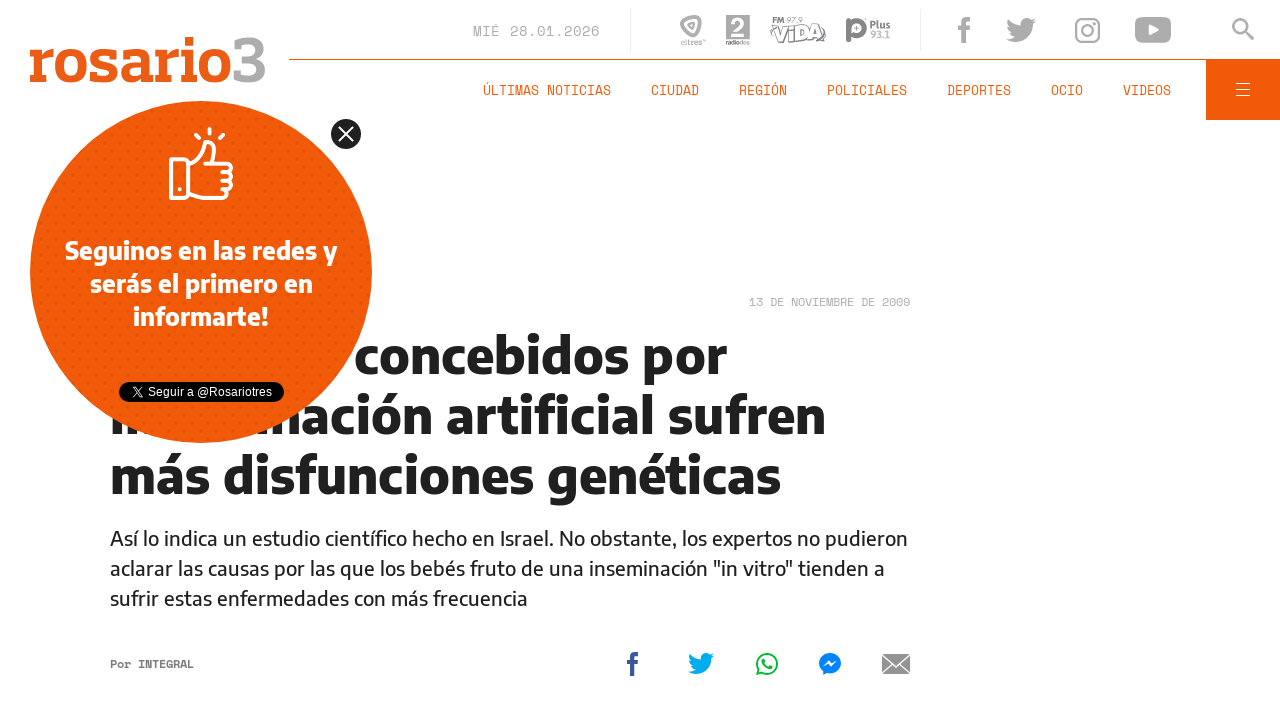

--- FILE ---
content_type: text/html;charset=UTF-8
request_url: https://www.rosario3.com/ajax/nota-finales.html?category=&keywords=&seccion=noticias
body_size: 22447
content:
<section id="segui-leyendo" data-nlsize="100"> 
			<p class="section-title font-900 uppercase">Seguí leyendo</p>
			<div class="flex-container align-start justify-between">
				<div class="extra-holder">
					<div class="entry-box big-entry-box fix informaciongeneral FIX  FIX ">
						<article>
							<figure>
								<img data-imgresponsive src="/__export/1559244519095/sites/rosario3/arte/1x1.jpg" data-desktop="/__export/1769602389677/sites/rosario3/img/2026/01/28/palometa.jpg_265766380.jpg" width='965' height='600' alt='Andrea fue mordida en las piernas por palometas mientras nadaba en La Florida.' />
									</figure>	
							<div class="entry-data absolute">
								<div class="volanta section">Información General</div>
									<h2 class="title font-900">Una palometa mordió a una nadadora en la Rambla Catalunya: Me clavaron los dientes en las piernas</h2>
								<div class="extra-info-holder">
									</div>
							</div>
							<div class="entry-share">
	<a href="#" data-share="facebook" onclick="FRN.share('facebook', 'https://www.rosario3.com/informaciongeneral/una-palometa-mordio-a-una-nadadora-en-la-rambla-catalunya-me-clavaron-los-dientes-en-las-piernas-20260128-0013.html'); return false;" class="fb-share block share-event" title="Compartir la nota en Facebook"></a>
	<a href="#" data-share="twitter" onclick="FRN.share('twitter', 'https://www.rosario3.com/informaciongeneral/una-palometa-mordio-a-una-nadadora-en-la-rambla-catalunya-me-clavaron-los-dientes-en-las-piernas-20260128-0013.html', 'Una palometa mordió a una nadadora en la Rambla Catalunya: Me clavaron los dientes en las piernas'); return false;" class="tw-share block share-event" title="Compartir la nota en Twitter"></a>
	<a href="#" data-share="whatsapp" onclick="FRN.share('whatsapp', 'https://www.rosario3.com/informaciongeneral/una-palometa-mordio-a-una-nadadora-en-la-rambla-catalunya-me-clavaron-los-dientes-en-las-piernas-20260128-0013.html', 'Una palometa mordió a una nadadora en la Rambla Catalunya: Me clavaron los dientes en las piernas'); return false;" class="wsp-share block share-event" title="Compartir la nota en Whatsapp"></a>
</div><a class="cover-link" href="/informaciongeneral/una-palometa-mordio-a-una-nadadora-en-la-rambla-catalunya-me-clavaron-los-dientes-en-las-piernas-20260128-0013.html" title="Una palometa mordió a una nadadora en la Rambla Catalunya: Me clavaron los dientes en las piernas"></a>
						</article>
					</div>
					
					<div class="banner-box">
						<amp-ad width=970 height=250
				                    type="doubleclick"
				                    data-slot="/1008059/R3_D_News_Middle_02"
				                    data-multi-size="970x250,970x90,728x90"
				                    data-multi-size-validation="false"
				                    json='{"targeting":{"tags": "", "seccion": "noticias", "categoria": ""}}'>
				                </amp-ad>
					</div>
				</div>	
				<div class="modulo-clima">
	<p class="mod-title font-700 uppercase">Rosario Ahora</p>
	<div class="clima-ahora flex-container align-start">
		<figure>
			<img src="" alt="#">
		</figure>
		<div class="clima-ahora-data">
			<p class="font-700"><span class="temperatura">-</span>°</p>
			<p class="font-700 caption">-</p>
		</div>
	</div>
	<div class="pronostico-hoy flex-container align-center">
		<figure>
			<img src="" alt="#">
		</figure>
		<div class="pronostico-data">
			<p class="font-900 uppercase">Pronóstico de hoy</p>
			<div class="min-max">
				<p class="font-700">Min:<span class="font-700 minima">-</span>° Max:<span class="font-700 maxima">-</span>°</p>
			</div>
			<div class="clima-desc caption">-</div>
		</div>
	</div>
	<div class="pronostico-horas">
		<div class="por-hora hora1 flex-container align-center justify-between">
			<div class="hora-pronostico font-900"></div>
			<figure>
				<img src="" alt="#">
			</figure>
			<p class="font-700 temperatura"></p>
		</div>
		<div class="por-hora hora2 flex-container align-center justify-between">
			<div class="hora-pronostico font-900"></div>
			<figure>
				<img src="" alt="#">
			</figure>
			<p class="font-700 temperatura"></p>
		</div>
		<div class="por-hora hora3 flex-container align-center justify-between">
			<div class="hora-pronostico font-900"></div>
			<figure>
				<img src="" alt="#">
			</figure>
			<p class="font-700 temperatura"></p>
		</div>
		<div class="por-hora hora4 flex-container align-center justify-between">
			<div class="hora-pronostico font-900"></div>
			<figure>
				<img src="" alt="#">
			</figure>
			<p class="font-700 temperatura"></p>
		</div>
	</div>
	<div class="pronostico-extendido">
		<a href="/clima/" class="font-700 uppercase" title="Ver pronóstico extendido">Ver pronóstico extendido</a>
	</div>
	<div class="actualizacion-clima">Actualizado a las <span>-</span>hs</div>
</div></div>
		</section>
		<section id="last-entrys">
			<div class="inner-container inner-4-entrys-container">
				<div class="grid-container grid-4-entrys">
	<div class="entry-box  fix ocio FIX  FIX ">
	<article>
		<figure>
			<div class="volanta">puro show</div>
					<img data-imgresponsive src="/__export/1559244519095/sites/rosario3/arte/1x1.jpg" data-desktop="/__export/1769599920522/sites/rosario3/img/2026/01/28/cami_homs.jpg_1534129484.jpg" width='272' height='153' alt='La modelo Cami Homs.' />
					<div class="extra-info-holder">
						</div>
				</figure>	
		<div class="entry-data ">
			<h2 class="title font-900">Nació Aitana, la hija de Cami Homs y el Principito Sosa</h2>
			
			</div>
		<div class="entry-share">
	<a href="#" data-share="facebook" onclick="FRN.share('facebook', 'https://www.rosario3.com/ocio/nacio-aitana-la-hija-de-cami-homs-y-el-principito-sosa-20260128-0010.html'); return false;" class="fb-share block share-event" title="Compartir la nota en Facebook"></a>
	<a href="#" data-share="twitter" onclick="FRN.share('twitter', 'https://www.rosario3.com/ocio/nacio-aitana-la-hija-de-cami-homs-y-el-principito-sosa-20260128-0010.html', 'Nació Aitana, la hija de Cami Homs y el Principito Sosa'); return false;" class="tw-share block share-event" title="Compartir la nota en Twitter"></a>
	<a href="#" data-share="whatsapp" onclick="FRN.share('whatsapp', 'https://www.rosario3.com/ocio/nacio-aitana-la-hija-de-cami-homs-y-el-principito-sosa-20260128-0010.html', 'Nació Aitana, la hija de Cami Homs y el Principito Sosa'); return false;" class="wsp-share block share-event" title="Compartir la nota en Whatsapp"></a>
</div><a class="cover-link" href="/ocio/nacio-aitana-la-hija-de-cami-homs-y-el-principito-sosa-20260128-0010.html" title="Nació Aitana, la hija de Cami Homs y el Principito Sosa"></a>
	</article>
</div><div class="entry-box  fix informaciongeneral FIX  FIX ">
	<article>
		<figure>
			<div class="volanta section">Información General</div>
					<img data-imgresponsive src="/__export/1559244519095/sites/rosario3/arte/1x1.jpg" data-desktop="/__export/1769550984566/sites/rosario3/img/2026/01/27/parque_islas_1.jpeg_551562050.jpeg" width='272' height='153' alt='Al predio se puede acceder en embarcaciones particulares a través del canal Vicentín.' />
					<div class="extra-info-holder">
						</div>
				</figure>	
		<div class="entry-data ">
			<h2 class="title font-900">Realizan por primera vez el festejo del Día de los Humedales con recorrido por el Parque Nacional Islas de Santa Fe</h2>
			
			<div class="autor flex-container align-center">
								
									<div class="autor-name alt-font font-700">
										Por <span class="alt-font uppercase font-700">Hagar&nbsp;Blau Makaroff</span>
									</div>
								</div>
							</div>
		<div class="entry-share">
	<a href="#" data-share="facebook" onclick="FRN.share('facebook', 'https://www.rosario3.com/informaciongeneral/realizan-por-primera-vez-el-festejo-del-dia-de-los-humedales-con-recorrido-por-el-parque-nacional-islas-de-santa-fe-20260127-0056.html'); return false;" class="fb-share block share-event" title="Compartir la nota en Facebook"></a>
	<a href="#" data-share="twitter" onclick="FRN.share('twitter', 'https://www.rosario3.com/informaciongeneral/realizan-por-primera-vez-el-festejo-del-dia-de-los-humedales-con-recorrido-por-el-parque-nacional-islas-de-santa-fe-20260127-0056.html', 'Realizan por primera vez el festejo del Día de los Humedales con recorrido por el Parque Nacional Islas de Santa Fe'); return false;" class="tw-share block share-event" title="Compartir la nota en Twitter"></a>
	<a href="#" data-share="whatsapp" onclick="FRN.share('whatsapp', 'https://www.rosario3.com/informaciongeneral/realizan-por-primera-vez-el-festejo-del-dia-de-los-humedales-con-recorrido-por-el-parque-nacional-islas-de-santa-fe-20260127-0056.html', 'Realizan por primera vez el festejo del Día de los Humedales con recorrido por el Parque Nacional Islas de Santa Fe'); return false;" class="wsp-share block share-event" title="Compartir la nota en Whatsapp"></a>
</div><a class="cover-link" href="/informaciongeneral/realizan-por-primera-vez-el-festejo-del-dia-de-los-humedales-con-recorrido-por-el-parque-nacional-islas-de-santa-fe-20260127-0056.html" title="Realizan por primera vez el festejo del Día de los Humedales con recorrido por el Parque Nacional Islas de Santa Fe"></a>
	</article>
</div><div class="entry-box  fix deportes FIX  FIX ">
	<article>
		<figure>
			<div class="volanta section">Deportes</div>
					<img data-imgresponsive src="/__export/1559244519095/sites/rosario3/arte/1x1.jpg" data-desktop="/__export/1769523598171/sites/rosario3/img/2026/01/27/vxliz-rc.jpg_1718451691.jpg" width='272' height='153' alt='Véliz necesita volver a convertir para agarrar confianza' />
					<div class="extra-info-holder">
						<div class="multi-icon">
		<svg class="svg-video" xmlns="http://www.w3.org/2000/svg" viewBox="0 0 88.4 100"><path d="M83.5 43.5L11.8 1.6C5.3-2.2 0 0.9 0 8.4l0.4 83.1c0 7.6 5.4 10.7 11.9 6.9l71.2-41.1C90.1 53.5 90.1 47.3 83.5 43.5L83.5 43.5z"></path></svg>
	</div>
</div>
				</figure>	
		<div class="entry-data ">
			<h2 class="title font-900">Todos los datos en la previa al choque de Academias en Avellaneda</h2>
			
			<div class="autor flex-container align-center">
								
									<div class="autor-name alt-font font-700">
										Por <span class="alt-font uppercase font-700">Javier&nbsp;Cigno</span>
									</div>
								</div>
							</div>
		<div class="entry-share">
	<a href="#" data-share="facebook" onclick="FRN.share('facebook', 'https://www.rosario3.com/deportes/todos-los-datos-en-la-previa-al-choque-de-academias-en-avellaneda-20260127-0026.html'); return false;" class="fb-share block share-event" title="Compartir la nota en Facebook"></a>
	<a href="#" data-share="twitter" onclick="FRN.share('twitter', 'https://www.rosario3.com/deportes/todos-los-datos-en-la-previa-al-choque-de-academias-en-avellaneda-20260127-0026.html', 'Todos los datos en la previa al choque de Academias en Avellaneda'); return false;" class="tw-share block share-event" title="Compartir la nota en Twitter"></a>
	<a href="#" data-share="whatsapp" onclick="FRN.share('whatsapp', 'https://www.rosario3.com/deportes/todos-los-datos-en-la-previa-al-choque-de-academias-en-avellaneda-20260127-0026.html', 'Todos los datos en la previa al choque de Academias en Avellaneda'); return false;" class="wsp-share block share-event" title="Compartir la nota en Whatsapp"></a>
</div><a class="cover-link" href="/deportes/todos-los-datos-en-la-previa-al-choque-de-academias-en-avellaneda-20260127-0026.html" title="Todos los datos en la previa al choque de Academias en Avellaneda"></a>
	</article>
</div><div class="entry-box  fix politica FIX  FIX ">
	<article>
		<figure>
			<div class="volanta section">Política</div>
					<img data-imgresponsive src="/__export/1559244519095/sites/rosario3/arte/1x1.jpg" data-desktop="/__export/1769600809729/sites/rosario3/img/2026/01/28/milei_derecha_fest_mar_del_plata_enero_2026.jpg_497251308.jpg" width='272' height='153' alt='Milei cerró su paso por Mar del Plata con una agenda que volvió a combinar militancia, actos políticos y un inesperado regreso compartido al escenario con su expareja, varios meses después de su última aparición pública juntos.' />
					<div class="extra-info-holder">
						</div>
				</figure>	
		<div class="entry-data ">
			<h2 class="title font-900">Después de cantar con Fátima Florez, Milei entonó "Cristina tobillera" en el Derecha Fest y redobló la apuesta contra los empresarios "chorros"</h2>
			
			</div>
		<div class="entry-share">
	<a href="#" data-share="facebook" onclick="FRN.share('facebook', 'https://www.rosario3.com/politica/puro-show-milei-cierra-su-visita-a-mar-del-plata-con-participacion-en-la-obra-de-fatima-y-en-la-derecha-fest-20260127-0066.html'); return false;" class="fb-share block share-event" title="Compartir la nota en Facebook"></a>
	<a href="#" data-share="twitter" onclick="FRN.share('twitter', 'https://www.rosario3.com/politica/puro-show-milei-cierra-su-visita-a-mar-del-plata-con-participacion-en-la-obra-de-fatima-y-en-la-derecha-fest-20260127-0066.html', 'Después de cantar con Fátima Florez, Milei entonó &quot;Cristina tobillera&quot; en el Derecha Fest y redobló la apuesta contra los empresarios &quot;chorros&quot;'); return false;" class="tw-share block share-event" title="Compartir la nota en Twitter"></a>
	<a href="#" data-share="whatsapp" onclick="FRN.share('whatsapp', 'https://www.rosario3.com/politica/puro-show-milei-cierra-su-visita-a-mar-del-plata-con-participacion-en-la-obra-de-fatima-y-en-la-derecha-fest-20260127-0066.html', 'Después de cantar con Fátima Florez, Milei entonó &quot;Cristina tobillera&quot; en el Derecha Fest y redobló la apuesta contra los empresarios &quot;chorros&quot;'); return false;" class="wsp-share block share-event" title="Compartir la nota en Whatsapp"></a>
</div><a class="cover-link" href="/politica/puro-show-milei-cierra-su-visita-a-mar-del-plata-con-participacion-en-la-obra-de-fatima-y-en-la-derecha-fest-20260127-0066.html" title="Después de cantar con Fátima Florez, Milei entonó &quot;Cristina tobillera&quot; en el Derecha Fest y redobló la apuesta contra los empresarios &quot;chorros&quot;"></a>
	</article>
</div><div class="entry-box  fix informaciongeneral FIX  FIX ">
	<article>
		<figure>
			<div class="volanta section">Información General</div>
					<img data-imgresponsive src="/__export/1559244519095/sites/rosario3/arte/1x1.jpg" data-desktop="/__export/1769601023908/sites/rosario3/img/2026/01/28/milei_fatima_1_version1769601023401.jpg_273324957.jpg" width='272' height='153' alt='Fátima Florez y Javier Milei en el escenario del teatro Roxy, de Mar del Plata' />
					<div class="extra-info-holder">
						<div class="multi-icon">
		<svg class="svg-galeria" xmlns="http://www.w3.org/2000/svg" viewBox="0 0 100 58.6"><style type="text/css">.st0{fill:#FFFFFF;}</style><rect x="88.1" y="5.9" class="st0" width="11.9" height="46.9"></rect><rect y="5.9" class="st0" width="11.9" height="46.9"></rect><path class="st0" d="M17.8 58.6h64.5V51L61.7 30.5 44.1 48.1 32.4 36.4 17.8 51V58.6zM17.8 58.6"></path><path class="st0" d="M44.1 23.4c1.6 0 2.9-1.3 2.9-2.9 0-1.6-1.3-2.9-2.9-2.9s-2.9 1.3-2.9 2.9C41.2 22.1 42.5 23.4 44.1 23.4L44.1 23.4zM44.1 23.4"></path><path class="st0" d="M17.8 42.7l14.6-14.6 11.7 11.7 17.6-17.6 20.5 20.5V0H17.8V42.7zM44.1 11.7c4.8 0 8.8 3.9 8.8 8.8 0 4.8-3.9 8.8-8.8 8.8s-8.8-3.9-8.8-8.8C35.4 15.7 39.3 11.7 44.1 11.7L44.1 11.7zM44.1 11.7"></path></svg>
	</div>
</div>
				</figure>	
		<div class="entry-data ">
			<h2 class="title font-900">Libertario y paranoico: Javier Milei cantó el "El rock del gato" en el escenario con Fátima Florez</h2>
			
			</div>
		<div class="entry-share">
	<a href="#" data-share="facebook" onclick="FRN.share('facebook', 'https://www.rosario3.com/informaciongeneral/libertario-y-paranoico-javier-milei-canto-el-el-rock-del-gato-en-el-escenario-con-fatima-florez-20260128-0007.html'); return false;" class="fb-share block share-event" title="Compartir la nota en Facebook"></a>
	<a href="#" data-share="twitter" onclick="FRN.share('twitter', 'https://www.rosario3.com/informaciongeneral/libertario-y-paranoico-javier-milei-canto-el-el-rock-del-gato-en-el-escenario-con-fatima-florez-20260128-0007.html', 'Libertario y paranoico: Javier Milei cantó el &quot;El rock del gato&quot; en el escenario con Fátima Florez'); return false;" class="tw-share block share-event" title="Compartir la nota en Twitter"></a>
	<a href="#" data-share="whatsapp" onclick="FRN.share('whatsapp', 'https://www.rosario3.com/informaciongeneral/libertario-y-paranoico-javier-milei-canto-el-el-rock-del-gato-en-el-escenario-con-fatima-florez-20260128-0007.html', 'Libertario y paranoico: Javier Milei cantó el &quot;El rock del gato&quot; en el escenario con Fátima Florez'); return false;" class="wsp-share block share-event" title="Compartir la nota en Whatsapp"></a>
</div><a class="cover-link" href="/informaciongeneral/libertario-y-paranoico-javier-milei-canto-el-el-rock-del-gato-en-el-escenario-con-fatima-florez-20260128-0007.html" title="Libertario y paranoico: Javier Milei cantó el &quot;El rock del gato&quot; en el escenario con Fátima Florez"></a>
	</article>
</div><div class="entry-box  fix policiales FIX  FIX ">
	<article>
		<figure>
			<div class="volanta section">Policiales</div>
					<img data-imgresponsive src="/__export/1559244519095/sites/rosario3/arte/1x1.jpg" data-desktop="/__export/1769597252181/sites/rosario3/img/2026/01/28/bastia1.jpg_551562050.jpg" width='272' height='153' alt='El ministro provincial Fabián Bastía.' />
					<div class="extra-info-holder">
						</div>
				</figure>	
		<div class="entry-data ">
			<h2 class="title font-900">Atacaron al ministro de Gobierno Fabián Bastía en inmediaciones de la Casa Gris</h2>
			
			</div>
		<div class="entry-share">
	<a href="#" data-share="facebook" onclick="FRN.share('facebook', 'https://www.rosario3.com/policiales/atacaron-al-ministro-de-gobierno-fabian-bastia-en-inmediaciones-de-la-casa-gris-20260128-0008.html'); return false;" class="fb-share block share-event" title="Compartir la nota en Facebook"></a>
	<a href="#" data-share="twitter" onclick="FRN.share('twitter', 'https://www.rosario3.com/policiales/atacaron-al-ministro-de-gobierno-fabian-bastia-en-inmediaciones-de-la-casa-gris-20260128-0008.html', 'Atacaron al ministro de Gobierno Fabián Bastía en inmediaciones de la Casa Gris'); return false;" class="tw-share block share-event" title="Compartir la nota en Twitter"></a>
	<a href="#" data-share="whatsapp" onclick="FRN.share('whatsapp', 'https://www.rosario3.com/policiales/atacaron-al-ministro-de-gobierno-fabian-bastia-en-inmediaciones-de-la-casa-gris-20260128-0008.html', 'Atacaron al ministro de Gobierno Fabián Bastía en inmediaciones de la Casa Gris'); return false;" class="wsp-share block share-event" title="Compartir la nota en Whatsapp"></a>
</div><a class="cover-link" href="/policiales/atacaron-al-ministro-de-gobierno-fabian-bastia-en-inmediaciones-de-la-casa-gris-20260128-0008.html" title="Atacaron al ministro de Gobierno Fabián Bastía en inmediaciones de la Casa Gris"></a>
	</article>
</div><div class="entry-box  fix informaciongeneral FIX  FIX ">
	<article>
		<figure>
			<div class="volanta">El clima en Rosario</div>
					<img data-imgresponsive src="/__export/1559244519095/sites/rosario3/arte/1x1.jpg" data-desktop="/__export/1769595386399/sites/rosario3/img/2024/01/07/cielo.jpeg_396229477.jpeg" width='272' height='153' alt='Un miércoles cálido y húmedo en Rosario.' />
					<div class="extra-info-holder">
						</div>
				</figure>	
		<div class="entry-data ">
			<h2 class="title font-900">Un miércoles bien de verano: cálido, humedo e inestable</h2>
			
			</div>
		<div class="entry-share">
	<a href="#" data-share="facebook" onclick="FRN.share('facebook', 'https://www.rosario3.com/informaciongeneral/un-miercoles-bien-de-verano-calido-humedo-e-inestable-20260128-0005.html'); return false;" class="fb-share block share-event" title="Compartir la nota en Facebook"></a>
	<a href="#" data-share="twitter" onclick="FRN.share('twitter', 'https://www.rosario3.com/informaciongeneral/un-miercoles-bien-de-verano-calido-humedo-e-inestable-20260128-0005.html', 'Un miércoles bien de verano: cálido, humedo e inestable'); return false;" class="tw-share block share-event" title="Compartir la nota en Twitter"></a>
	<a href="#" data-share="whatsapp" onclick="FRN.share('whatsapp', 'https://www.rosario3.com/informaciongeneral/un-miercoles-bien-de-verano-calido-humedo-e-inestable-20260128-0005.html', 'Un miércoles bien de verano: cálido, humedo e inestable'); return false;" class="wsp-share block share-event" title="Compartir la nota en Whatsapp"></a>
</div><a class="cover-link" href="/informaciongeneral/un-miercoles-bien-de-verano-calido-humedo-e-inestable-20260128-0005.html" title="Un miércoles bien de verano: cálido, humedo e inestable"></a>
	</article>
</div><div class="entry-box  fix deportes FIX  FIX ">
	<article>
		<figure>
			<div class="volanta">torneo apertura</div>
					<img data-imgresponsive src="/__export/1559244519095/sites/rosario3/arte/1x1.jpg" data-desktop="/__export/1769555989846/sites/rosario3/img/2026/01/27/angel_di_maria_central_belgrano.jpg_1986163239.jpg" width='272' height='153' alt='Ángel Di María convirtió de penal en la derrota de Central contra Belgrano, el sábado pasado.' />
					<div class="extra-info-holder">
						</div>
				</figure>	
		<div class="entry-data ">
			<h2 class="title font-900">Central tiene una visita de riesgo ante Racing en busca de su primer éxito del año</h2>
			
			</div>
		<div class="entry-share">
	<a href="#" data-share="facebook" onclick="FRN.share('facebook', 'https://www.rosario3.com/deportes/central-tiene-una-visita-de-riesgo-ante-racing-en-busca-de-su-primer-exito-del-ano-20260127-0061.html'); return false;" class="fb-share block share-event" title="Compartir la nota en Facebook"></a>
	<a href="#" data-share="twitter" onclick="FRN.share('twitter', 'https://www.rosario3.com/deportes/central-tiene-una-visita-de-riesgo-ante-racing-en-busca-de-su-primer-exito-del-ano-20260127-0061.html', 'Central tiene una visita de riesgo ante Racing en busca de su primer éxito del año'); return false;" class="tw-share block share-event" title="Compartir la nota en Twitter"></a>
	<a href="#" data-share="whatsapp" onclick="FRN.share('whatsapp', 'https://www.rosario3.com/deportes/central-tiene-una-visita-de-riesgo-ante-racing-en-busca-de-su-primer-exito-del-ano-20260127-0061.html', 'Central tiene una visita de riesgo ante Racing en busca de su primer éxito del año'); return false;" class="wsp-share block share-event" title="Compartir la nota en Whatsapp"></a>
</div><a class="cover-link" href="/deportes/central-tiene-una-visita-de-riesgo-ante-racing-en-busca-de-su-primer-exito-del-ano-20260127-0061.html" title="Central tiene una visita de riesgo ante Racing en busca de su primer éxito del año"></a>
	</article>
</div><div class="entry-box  fix deportes FIX  FIX ">
	<article>
		<figure>
			<div class="volanta">newell's 1 - indep. 1</div>
					<img data-imgresponsive src="/__export/1559244519095/sites/rosario3/arte/1x1.jpg" data-desktop="/__export/1769569626470/sites/rosario3/img/2026/01/27/seguimiento_nob_independiente.jpg_1986163239.jpg" width='272' height='153' alt='Los once titulares de Newell's frente al Rojo en el Parque Independencia.' />
					<div class="extra-info-holder">
						</div>
				</figure>	
		<div class="entry-data ">
			<h2 class="title font-900">Seguimiento individual leproso: Gómez Mattar y Hoyos, por el gol salvador, un escalón arriba</h2>
			
			<div class="autor flex-container align-center">
								
									<div class="autor-name alt-font font-700">
										Por <span class="alt-font uppercase font-700">José Pablo&nbsp;Sacchi</span>
									</div>
								</div>
							</div>
		<div class="entry-share">
	<a href="#" data-share="facebook" onclick="FRN.share('facebook', 'https://www.rosario3.com/deportes/seguimiento-individual-leproso-gomez-mattar-y-hoyos-por-el-gol-salvador-un-escalon-arriba-20260127-0068.html'); return false;" class="fb-share block share-event" title="Compartir la nota en Facebook"></a>
	<a href="#" data-share="twitter" onclick="FRN.share('twitter', 'https://www.rosario3.com/deportes/seguimiento-individual-leproso-gomez-mattar-y-hoyos-por-el-gol-salvador-un-escalon-arriba-20260127-0068.html', 'Seguimiento individual leproso: Gómez Mattar y Hoyos, por el gol salvador, un escalón arriba'); return false;" class="tw-share block share-event" title="Compartir la nota en Twitter"></a>
	<a href="#" data-share="whatsapp" onclick="FRN.share('whatsapp', 'https://www.rosario3.com/deportes/seguimiento-individual-leproso-gomez-mattar-y-hoyos-por-el-gol-salvador-un-escalon-arriba-20260127-0068.html', 'Seguimiento individual leproso: Gómez Mattar y Hoyos, por el gol salvador, un escalón arriba'); return false;" class="wsp-share block share-event" title="Compartir la nota en Whatsapp"></a>
</div><a class="cover-link" href="/deportes/seguimiento-individual-leproso-gomez-mattar-y-hoyos-por-el-gol-salvador-un-escalon-arriba-20260127-0068.html" title="Seguimiento individual leproso: Gómez Mattar y Hoyos, por el gol salvador, un escalón arriba"></a>
	</article>
</div><div class="entry-box  fix deportes FIX  FIX ">
	<article>
		<figure>
			<div class="volanta">newell's 1 - indep. 1</div>
					<img data-imgresponsive src="/__export/1559244519095/sites/rosario3/arte/1x1.jpg" data-desktop="/__export/1769572047501/sites/rosario3/img/2026/01/28/hoyos_nob.jpg_125229545.jpg" width='272' height='153' alt='Alegría total para Hoyos luego del gol con la camiseta de Newell's.' />
					<div class="extra-info-holder">
						</div>
				</figure>	
		<div class="entry-data ">
			<h2 class="title font-900">Michael Hoyos rescató a Newell's y volvió a mojar en Argentina tras 15 años: "Escuché a la gente gritar y me volví loco"</h2>
			
			</div>
		<div class="entry-share">
	<a href="#" data-share="facebook" onclick="FRN.share('facebook', 'https://www.rosario3.com/deportes/michael-hoyos-el-heroe-de-newells-que-volvio-a-mojar-en-argentina-tras-15-anos-escuche-a-la-gente-y-me-volvi-loco-20260128-0001.html'); return false;" class="fb-share block share-event" title="Compartir la nota en Facebook"></a>
	<a href="#" data-share="twitter" onclick="FRN.share('twitter', 'https://www.rosario3.com/deportes/michael-hoyos-el-heroe-de-newells-que-volvio-a-mojar-en-argentina-tras-15-anos-escuche-a-la-gente-y-me-volvi-loco-20260128-0001.html', 'Michael Hoyos rescató a Newell’s y volvió a mojar en Argentina tras 15 años: &quot;Escuché a la gente gritar y me volví loco&quot;'); return false;" class="tw-share block share-event" title="Compartir la nota en Twitter"></a>
	<a href="#" data-share="whatsapp" onclick="FRN.share('whatsapp', 'https://www.rosario3.com/deportes/michael-hoyos-el-heroe-de-newells-que-volvio-a-mojar-en-argentina-tras-15-anos-escuche-a-la-gente-y-me-volvi-loco-20260128-0001.html', 'Michael Hoyos rescató a Newell’s y volvió a mojar en Argentina tras 15 años: &quot;Escuché a la gente gritar y me volví loco&quot;'); return false;" class="wsp-share block share-event" title="Compartir la nota en Whatsapp"></a>
</div><a class="cover-link" href="/deportes/michael-hoyos-el-heroe-de-newells-que-volvio-a-mojar-en-argentina-tras-15-anos-escuche-a-la-gente-y-me-volvi-loco-20260128-0001.html" title="Michael Hoyos rescató a Newell’s y volvió a mojar en Argentina tras 15 años: &quot;Escuché a la gente gritar y me volví loco&quot;"></a>
	</article>
</div><div class="entry-box  fix deportes FIX  FIX ">
	<article>
		<figure>
			<div class="volanta">newell's 1 - indep. 1</div>
					<img data-imgresponsive src="/__export/1559244519095/sites/rosario3/arte/1x1.jpg" data-desktop="/__export/1769566228323/sites/rosario3/img/2026/01/27/gol_avalos_independiente_nob.jpg_1986163239.jpg" width='272' height='153' alt='Ávalos se abraza con Malcorra luego del 1-0 ante Newell's en el Coloso.' />
					<div class="extra-info-holder">
						</div>
				</figure>	
		<div class="entry-data ">
			<h2 class="title font-900">Malcorra volvió al Coloso a poco de irse de Central y jugó su partido aparte ante Newell's</h2>
			
			</div>
		<div class="entry-share">
	<a href="#" data-share="facebook" onclick="FRN.share('facebook', 'https://www.rosario3.com/deportes/malcorra-volvio-al-coloso-a-poco-de-irse-de-central-y-jugo-su-partido-aparte-20260127-0069.html'); return false;" class="fb-share block share-event" title="Compartir la nota en Facebook"></a>
	<a href="#" data-share="twitter" onclick="FRN.share('twitter', 'https://www.rosario3.com/deportes/malcorra-volvio-al-coloso-a-poco-de-irse-de-central-y-jugo-su-partido-aparte-20260127-0069.html', 'Malcorra volvió al Coloso a poco de irse de Central y jugó su partido aparte ante Newell’s'); return false;" class="tw-share block share-event" title="Compartir la nota en Twitter"></a>
	<a href="#" data-share="whatsapp" onclick="FRN.share('whatsapp', 'https://www.rosario3.com/deportes/malcorra-volvio-al-coloso-a-poco-de-irse-de-central-y-jugo-su-partido-aparte-20260127-0069.html', 'Malcorra volvió al Coloso a poco de irse de Central y jugó su partido aparte ante Newell’s'); return false;" class="wsp-share block share-event" title="Compartir la nota en Whatsapp"></a>
</div><a class="cover-link" href="/deportes/malcorra-volvio-al-coloso-a-poco-de-irse-de-central-y-jugo-su-partido-aparte-20260127-0069.html" title="Malcorra volvió al Coloso a poco de irse de Central y jugó su partido aparte ante Newell’s"></a>
	</article>
</div><div class="entry-box  fix deportes FIX  FIX ">
	<article>
		<figure>
			<div class="volanta">torneo apertura</div>
					<img data-imgresponsive src="/__export/1559244519095/sites/rosario3/arte/1x1.jpg" data-desktop="/__export/1769571106729/sites/rosario3/img/2026/01/28/empate_nob_indep.jpg_1986163239.jpg" width='272' height='153' alt='Delirio total en el Coloso tras el empate de Hoyos.' />
					<div class="extra-info-holder">
						<div class="multi-icon">
		<svg class="svg-galeria" xmlns="http://www.w3.org/2000/svg" viewBox="0 0 100 58.6"><style type="text/css">.st0{fill:#FFFFFF;}</style><rect x="88.1" y="5.9" class="st0" width="11.9" height="46.9"></rect><rect y="5.9" class="st0" width="11.9" height="46.9"></rect><path class="st0" d="M17.8 58.6h64.5V51L61.7 30.5 44.1 48.1 32.4 36.4 17.8 51V58.6zM17.8 58.6"></path><path class="st0" d="M44.1 23.4c1.6 0 2.9-1.3 2.9-2.9 0-1.6-1.3-2.9-2.9-2.9s-2.9 1.3-2.9 2.9C41.2 22.1 42.5 23.4 44.1 23.4L44.1 23.4zM44.1 23.4"></path><path class="st0" d="M17.8 42.7l14.6-14.6 11.7 11.7 17.6-17.6 20.5 20.5V0H17.8V42.7zM44.1 11.7c4.8 0 8.8 3.9 8.8 8.8 0 4.8-3.9 8.8-8.8 8.8s-8.8-3.9-8.8-8.8C35.4 15.7 39.3 11.7 44.1 11.7L44.1 11.7zM44.1 11.7"></path></svg>
	</div>
</div>
				</figure>	
		<div class="entry-data ">
			<h2 class="title font-900">Palomita de Michael Hoyos y empate agónico de Newell's ante Independiente en el Coloso</h2>
			
			</div>
		<div class="entry-share">
	<a href="#" data-share="facebook" onclick="FRN.share('facebook', 'https://www.rosario3.com/deportes/newells-vuelve-al-coloso-y-busca-ante-independiente-su-primer-triunfo-del-ano-20260126-0027.html'); return false;" class="fb-share block share-event" title="Compartir la nota en Facebook"></a>
	<a href="#" data-share="twitter" onclick="FRN.share('twitter', 'https://www.rosario3.com/deportes/newells-vuelve-al-coloso-y-busca-ante-independiente-su-primer-triunfo-del-ano-20260126-0027.html', 'Palomita de Michael Hoyos y empate agónico de Newell’s ante Independiente en el Coloso'); return false;" class="tw-share block share-event" title="Compartir la nota en Twitter"></a>
	<a href="#" data-share="whatsapp" onclick="FRN.share('whatsapp', 'https://www.rosario3.com/deportes/newells-vuelve-al-coloso-y-busca-ante-independiente-su-primer-triunfo-del-ano-20260126-0027.html', 'Palomita de Michael Hoyos y empate agónico de Newell’s ante Independiente en el Coloso'); return false;" class="wsp-share block share-event" title="Compartir la nota en Whatsapp"></a>
</div><a class="cover-link" href="/deportes/newells-vuelve-al-coloso-y-busca-ante-independiente-su-primer-triunfo-del-ano-20260126-0027.html" title="Palomita de Michael Hoyos y empate agónico de Newell’s ante Independiente en el Coloso"></a>
	</article>
</div><div class="banner-box">
							<amp-ad width=970 height=250
					                    type="doubleclick"
					                    data-slot="/1008059/R3_D_News_Middle_02"
					                    data-multi-size="970x250,970x90,728x90"
					                    data-multi-size-validation="false"
					                    json='{"targeting":{"tags": "", "seccion": "noticias", "categoria": ""}}'>
					                </amp-ad>
						</div>
					<div class="entry-box  fix deportes FIX  FIX ">
	<article>
		<figure>
			<div class="volanta section">Deportes</div>
					<img data-imgresponsive src="/__export/1559244519095/sites/rosario3/arte/1x1.jpg" data-desktop="/__export/1769565904644/sites/rosario3/img/2026/01/27/maxi_rodriguez_flavio_mendoza.jpg_1986163239.jpg" width='272' height='153' alt='Flavio Mendoza con la Fiera en el Coloso.' />
					<div class="extra-info-holder">
						</div>
				</figure>	
		<div class="entry-data ">
			<h2 class="title font-900">Del circo al Coloso: Flavio Mendoza fue a ver a Newell's y posó con Maxi Rodríguez</h2>
			
			</div>
		<div class="entry-share">
	<a href="#" data-share="facebook" onclick="FRN.share('facebook', 'https://www.rosario3.com/deportes/del-circo-al-coloso-flavio-mendoza-fue-a-ver-a-newells-y-poso-con-maxi-rodriguez-20260127-0067.html'); return false;" class="fb-share block share-event" title="Compartir la nota en Facebook"></a>
	<a href="#" data-share="twitter" onclick="FRN.share('twitter', 'https://www.rosario3.com/deportes/del-circo-al-coloso-flavio-mendoza-fue-a-ver-a-newells-y-poso-con-maxi-rodriguez-20260127-0067.html', 'Del circo al Coloso: Flavio Mendoza fue a ver a Newell’s y posó con Maxi Rodríguez'); return false;" class="tw-share block share-event" title="Compartir la nota en Twitter"></a>
	<a href="#" data-share="whatsapp" onclick="FRN.share('whatsapp', 'https://www.rosario3.com/deportes/del-circo-al-coloso-flavio-mendoza-fue-a-ver-a-newells-y-poso-con-maxi-rodriguez-20260127-0067.html', 'Del circo al Coloso: Flavio Mendoza fue a ver a Newell’s y posó con Maxi Rodríguez'); return false;" class="wsp-share block share-event" title="Compartir la nota en Whatsapp"></a>
</div><a class="cover-link" href="/deportes/del-circo-al-coloso-flavio-mendoza-fue-a-ver-a-newells-y-poso-con-maxi-rodriguez-20260127-0067.html" title="Del circo al Coloso: Flavio Mendoza fue a ver a Newell’s y posó con Maxi Rodríguez"></a>
	</article>
</div><div class="entry-box  fix informaciongeneral FIX  FIX ">
	<article>
		<figure>
			<div class="volanta section">Información General</div>
					<img data-imgresponsive src="/__export/1559244519095/sites/rosario3/arte/1x1.jpg" data-desktop="/__export/1769562811640/sites/rosario3/img/2026/01/27/siniestro.jpg_989868220.jpg" width='272' height='153' alt='.' />
					<div class="extra-info-holder">
						</div>
				</figure>	
		<div class="entry-data ">
			<h2 class="title font-900">Una mujer de Hughes y su hija de 9 años murieron en un siniestro vial en provincia de Buenos Aires</h2>
			
			</div>
		<div class="entry-share">
	<a href="#" data-share="facebook" onclick="FRN.share('facebook', 'https://www.rosario3.com/informaciongeneral/una-mujer-de-hughes-y-su-hija-de-9-anos-murieron-en-un-siniestro-vial-en-provincia-de-buenos-aires-20260127-0065.html'); return false;" class="fb-share block share-event" title="Compartir la nota en Facebook"></a>
	<a href="#" data-share="twitter" onclick="FRN.share('twitter', 'https://www.rosario3.com/informaciongeneral/una-mujer-de-hughes-y-su-hija-de-9-anos-murieron-en-un-siniestro-vial-en-provincia-de-buenos-aires-20260127-0065.html', 'Una mujer de Hughes y su hija de 9 años murieron en un siniestro vial en provincia de Buenos Aires'); return false;" class="tw-share block share-event" title="Compartir la nota en Twitter"></a>
	<a href="#" data-share="whatsapp" onclick="FRN.share('whatsapp', 'https://www.rosario3.com/informaciongeneral/una-mujer-de-hughes-y-su-hija-de-9-anos-murieron-en-un-siniestro-vial-en-provincia-de-buenos-aires-20260127-0065.html', 'Una mujer de Hughes y su hija de 9 años murieron en un siniestro vial en provincia de Buenos Aires'); return false;" class="wsp-share block share-event" title="Compartir la nota en Whatsapp"></a>
</div><a class="cover-link" href="/informaciongeneral/una-mujer-de-hughes-y-su-hija-de-9-anos-murieron-en-un-siniestro-vial-en-provincia-de-buenos-aires-20260127-0065.html" title="Una mujer de Hughes y su hija de 9 años murieron en un siniestro vial en provincia de Buenos Aires"></a>
	</article>
</div><div class="entry-box  fix informaciongeneral FIX  FIX ">
	<article>
		<figure>
			<div class="volanta section">Información General</div>
					<img data-imgresponsive src="/__export/1559244519095/sites/rosario3/arte/1x1.jpg" data-desktop="/__export/1769556430411/sites/rosario3/img/2026/01/27/sturzenegger.jpg_497251308.jpg" width='272' height='153' alt='Sturzenegger defendió la licitación que una empresa de India le ganó a Techint.' />
					<div class="extra-info-holder">
						</div>
				</figure>	
		<div class="entry-data ">
			<h2 class="title font-900">Sturzenegger defendió la licitación que una empresa de India le ganó a Techint: "Son los beneficios de la apertura económica"</h2>
			
			</div>
		<div class="entry-share">
	<a href="#" data-share="facebook" onclick="FRN.share('facebook', 'https://www.rosario3.com/informaciongeneral/sturzenegger-defendio-la-licitacion-que-una-empresa-de-india-le-gano-a-techint-son-los-beneficios-de-la-apertura-economica-20260127-0062.html'); return false;" class="fb-share block share-event" title="Compartir la nota en Facebook"></a>
	<a href="#" data-share="twitter" onclick="FRN.share('twitter', 'https://www.rosario3.com/informaciongeneral/sturzenegger-defendio-la-licitacion-que-una-empresa-de-india-le-gano-a-techint-son-los-beneficios-de-la-apertura-economica-20260127-0062.html', 'Sturzenegger defendió la licitación que una empresa de India le ganó a Techint: &quot;Son los beneficios de la apertura económica&quot;'); return false;" class="tw-share block share-event" title="Compartir la nota en Twitter"></a>
	<a href="#" data-share="whatsapp" onclick="FRN.share('whatsapp', 'https://www.rosario3.com/informaciongeneral/sturzenegger-defendio-la-licitacion-que-una-empresa-de-india-le-gano-a-techint-son-los-beneficios-de-la-apertura-economica-20260127-0062.html', 'Sturzenegger defendió la licitación que una empresa de India le ganó a Techint: &quot;Son los beneficios de la apertura económica&quot;'); return false;" class="wsp-share block share-event" title="Compartir la nota en Whatsapp"></a>
</div><a class="cover-link" href="/informaciongeneral/sturzenegger-defendio-la-licitacion-que-una-empresa-de-india-le-gano-a-techint-son-los-beneficios-de-la-apertura-economica-20260127-0062.html" title="Sturzenegger defendió la licitación que una empresa de India le ganó a Techint: &quot;Son los beneficios de la apertura económica&quot;"></a>
	</article>
</div><div class="entry-box  fix informaciongeneral FIX  FIX ">
	<article>
		<figure>
			<div class="volanta section">Información General</div>
					<img data-imgresponsive src="/__export/1559244519095/sites/rosario3/arte/1x1.jpg" data-desktop="/__export/1769558809116/sites/rosario3/img/2026/01/27/luna_busqueda.jpeg_989868220.jpeg" width='272' height='153' alt='Luna Ailén Zárate, de 13 años.' />
					<div class="extra-info-holder">
						<div class="multi-icon">
		<svg class="svg-video" xmlns="http://www.w3.org/2000/svg" viewBox="0 0 88.4 100"><path d="M83.5 43.5L11.8 1.6C5.3-2.2 0 0.9 0 8.4l0.4 83.1c0 7.6 5.4 10.7 11.9 6.9l71.2-41.1C90.1 53.5 90.1 47.3 83.5 43.5L83.5 43.5z"></path></svg>
	</div>
</div>
				</figure>	
		<div class="entry-data ">
			<h2 class="title font-900">Desesperada búsqueda de una adolescente de 13 años que desde hace más de un mes falta de su casa en barrio Puente Gallego</h2>
			
			</div>
		<div class="entry-share">
	<a href="#" data-share="facebook" onclick="FRN.share('facebook', 'https://www.rosario3.com/informaciongeneral/desesperada-busqueda-de-una-adolescente-de-13-anos-que-desde-hace-mas-de-un-mes-falta-de-su-casa-en-barrio-puente-gallego-20260127-0064.html'); return false;" class="fb-share block share-event" title="Compartir la nota en Facebook"></a>
	<a href="#" data-share="twitter" onclick="FRN.share('twitter', 'https://www.rosario3.com/informaciongeneral/desesperada-busqueda-de-una-adolescente-de-13-anos-que-desde-hace-mas-de-un-mes-falta-de-su-casa-en-barrio-puente-gallego-20260127-0064.html', 'Desesperada búsqueda de una adolescente de 13 años que desde hace más de un mes falta de su casa en barrio Puente Gallego'); return false;" class="tw-share block share-event" title="Compartir la nota en Twitter"></a>
	<a href="#" data-share="whatsapp" onclick="FRN.share('whatsapp', 'https://www.rosario3.com/informaciongeneral/desesperada-busqueda-de-una-adolescente-de-13-anos-que-desde-hace-mas-de-un-mes-falta-de-su-casa-en-barrio-puente-gallego-20260127-0064.html', 'Desesperada búsqueda de una adolescente de 13 años que desde hace más de un mes falta de su casa en barrio Puente Gallego'); return false;" class="wsp-share block share-event" title="Compartir la nota en Whatsapp"></a>
</div><a class="cover-link" href="/informaciongeneral/desesperada-busqueda-de-una-adolescente-de-13-anos-que-desde-hace-mas-de-un-mes-falta-de-su-casa-en-barrio-puente-gallego-20260127-0064.html" title="Desesperada búsqueda de una adolescente de 13 años que desde hace más de un mes falta de su casa en barrio Puente Gallego"></a>
	</article>
</div><div class="entry-box  fix informaciongeneral FIX  FIX ">
	<article>
		<figure>
			<div class="volanta section">Información General</div>
					<img data-imgresponsive src="/__export/1559244519095/sites/rosario3/arte/1x1.jpg" data-desktop="/__export/1769557113191/sites/rosario3/img/2026/01/27/incendio_castagnino_y_machain.png_551562050.png" width='272' height='153' alt='El galpón quedó destruido por dentro y las llamas salían de su techo, sorprendiendo a los vecinos.' />
					<div class="extra-info-holder">
						<div class="multi-icon">
		<svg class="svg-video" xmlns="http://www.w3.org/2000/svg" viewBox="0 0 88.4 100"><path d="M83.5 43.5L11.8 1.6C5.3-2.2 0 0.9 0 8.4l0.4 83.1c0 7.6 5.4 10.7 11.9 6.9l71.2-41.1C90.1 53.5 90.1 47.3 83.5 43.5L83.5 43.5z"></path></svg>
	</div>
</div>
				</figure>	
		<div class="entry-data ">
			<h2 class="title font-900">Incendio en un galpón de Parque Casas: un hombre fue rescatado por vecinos y está grave</h2>
			
			</div>
		<div class="entry-share">
	<a href="#" data-share="facebook" onclick="FRN.share('facebook', 'https://www.rosario3.com/informaciongeneral/incendio-en-un-galpon-de-parque-casas-un-hombre-fue-rescatado-por-vecinos-y-esta-grave-20260127-0063.html'); return false;" class="fb-share block share-event" title="Compartir la nota en Facebook"></a>
	<a href="#" data-share="twitter" onclick="FRN.share('twitter', 'https://www.rosario3.com/informaciongeneral/incendio-en-un-galpon-de-parque-casas-un-hombre-fue-rescatado-por-vecinos-y-esta-grave-20260127-0063.html', 'Incendio en un galpón de Parque Casas: un hombre fue rescatado por vecinos y está grave'); return false;" class="tw-share block share-event" title="Compartir la nota en Twitter"></a>
	<a href="#" data-share="whatsapp" onclick="FRN.share('whatsapp', 'https://www.rosario3.com/informaciongeneral/incendio-en-un-galpon-de-parque-casas-un-hombre-fue-rescatado-por-vecinos-y-esta-grave-20260127-0063.html', 'Incendio en un galpón de Parque Casas: un hombre fue rescatado por vecinos y está grave'); return false;" class="wsp-share block share-event" title="Compartir la nota en Whatsapp"></a>
</div><a class="cover-link" href="/informaciongeneral/incendio-en-un-galpon-de-parque-casas-un-hombre-fue-rescatado-por-vecinos-y-esta-grave-20260127-0063.html" title="Incendio en un galpón de Parque Casas: un hombre fue rescatado por vecinos y está grave"></a>
	</article>
</div><div class="entry-box  fix informaciongeneral FIX  FIX ">
	<article>
		<figure>
			<div class="volanta section">Información General</div>
					<img data-imgresponsive src="/__export/1559244519095/sites/rosario3/arte/1x1.jpg" data-desktop="/__export/1769547171924/sites/rosario3/img/2026/01/27/tgi.jpg_989868220.jpg" width='272' height='153' alt='El pago anticipado de la TGI tiene un 15% de descuento.' />
					<div class="extra-info-holder">
						</div>
				</figure>	
		<div class="entry-data ">
			<h2 class="title font-900">Pago anticipado de impuestos en Santa Fe y Rosario: quiénes acceden a descuentos, hasta cuándo y cómo hacer el trámite</h2>
			
			</div>
		<div class="entry-share">
	<a href="#" data-share="facebook" onclick="FRN.share('facebook', 'https://www.rosario3.com/informaciongeneral/pago-anticipado-de-impuestos-en-santa-fe-y-rosario-quienes-acceden-a-descuentos-hasta-cuando-y-como-hacer-el-tramite-20260127-0054.html'); return false;" class="fb-share block share-event" title="Compartir la nota en Facebook"></a>
	<a href="#" data-share="twitter" onclick="FRN.share('twitter', 'https://www.rosario3.com/informaciongeneral/pago-anticipado-de-impuestos-en-santa-fe-y-rosario-quienes-acceden-a-descuentos-hasta-cuando-y-como-hacer-el-tramite-20260127-0054.html', 'Pago anticipado de impuestos en Santa Fe y Rosario: quiénes acceden a descuentos, hasta cuándo y cómo hacer el trámite'); return false;" class="tw-share block share-event" title="Compartir la nota en Twitter"></a>
	<a href="#" data-share="whatsapp" onclick="FRN.share('whatsapp', 'https://www.rosario3.com/informaciongeneral/pago-anticipado-de-impuestos-en-santa-fe-y-rosario-quienes-acceden-a-descuentos-hasta-cuando-y-como-hacer-el-tramite-20260127-0054.html', 'Pago anticipado de impuestos en Santa Fe y Rosario: quiénes acceden a descuentos, hasta cuándo y cómo hacer el trámite'); return false;" class="wsp-share block share-event" title="Compartir la nota en Whatsapp"></a>
</div><a class="cover-link" href="/informaciongeneral/pago-anticipado-de-impuestos-en-santa-fe-y-rosario-quienes-acceden-a-descuentos-hasta-cuando-y-como-hacer-el-tramite-20260127-0054.html" title="Pago anticipado de impuestos en Santa Fe y Rosario: quiénes acceden a descuentos, hasta cuándo y cómo hacer el trámite"></a>
	</article>
</div><div class="entry-box  fix informaciongeneral FIX  FIX ">
	<article>
		<figure>
			<div class="volanta section">Información General</div>
					<img data-imgresponsive src="/__export/1559244519095/sites/rosario3/arte/1x1.jpg" data-desktop="/__export/1769550974333/sites/rosario3/img/2026/01/27/aerolxneas.jpg_497251308.jpg" width='272' height='153' alt='Más de 50 millones de personas volaron en Argentina durante 2025.' />
					<div class="extra-info-holder">
						</div>
				</figure>	
		<div class="entry-data ">
			<h2 class="title font-900">Más de 50 millones de personas volaron en Argentina durante 2025, marcando un récord absoluto para el transporte aéreo</h2>
			
			</div>
		<div class="entry-share">
	<a href="#" data-share="facebook" onclick="FRN.share('facebook', 'https://www.rosario3.com/informaciongeneral/mas-de-50-millones-de-personas-volaron-en-argentina-durante-2025-marcando-un-record-absoluto-para-el-transporte-aereo-20260127-0057.html'); return false;" class="fb-share block share-event" title="Compartir la nota en Facebook"></a>
	<a href="#" data-share="twitter" onclick="FRN.share('twitter', 'https://www.rosario3.com/informaciongeneral/mas-de-50-millones-de-personas-volaron-en-argentina-durante-2025-marcando-un-record-absoluto-para-el-transporte-aereo-20260127-0057.html', 'Más de 50 millones de personas volaron en Argentina durante 2025, marcando un récord absoluto para el transporte aéreo'); return false;" class="tw-share block share-event" title="Compartir la nota en Twitter"></a>
	<a href="#" data-share="whatsapp" onclick="FRN.share('whatsapp', 'https://www.rosario3.com/informaciongeneral/mas-de-50-millones-de-personas-volaron-en-argentina-durante-2025-marcando-un-record-absoluto-para-el-transporte-aereo-20260127-0057.html', 'Más de 50 millones de personas volaron en Argentina durante 2025, marcando un récord absoluto para el transporte aéreo'); return false;" class="wsp-share block share-event" title="Compartir la nota en Whatsapp"></a>
</div><a class="cover-link" href="/informaciongeneral/mas-de-50-millones-de-personas-volaron-en-argentina-durante-2025-marcando-un-record-absoluto-para-el-transporte-aereo-20260127-0057.html" title="Más de 50 millones de personas volaron en Argentina durante 2025, marcando un récord absoluto para el transporte aéreo"></a>
	</article>
</div><div class="entry-box  fix informaciongeneral FIX  FIX ">
	<article>
		<figure>
			<div class="volanta section">Información General</div>
					<img data-imgresponsive src="/__export/1559244519095/sites/rosario3/arte/1x1.jpg" data-desktop="/__export/1769553034033/sites/rosario3/img/2026/01/27/boleto_gratuito.jpeg_989868220.jpeg" width='272' height='153' alt='Las inscripciones arrancaron a buen ritmo.' />
					<div class="extra-info-holder">
						</div>
				</figure>	
		<div class="entry-data ">
			<h2 class="title font-900">El Boleto Educativo 2026 superó las 88 mil inscripciones en las primeras 24 horas</h2>
			
			</div>
		<div class="entry-share">
	<a href="#" data-share="facebook" onclick="FRN.share('facebook', 'https://www.rosario3.com/informaciongeneral/el-boleto-educativo-2026-supero-las-88.000-inscripciones-en-las-primeras-24-horas-20260127-0060.html'); return false;" class="fb-share block share-event" title="Compartir la nota en Facebook"></a>
	<a href="#" data-share="twitter" onclick="FRN.share('twitter', 'https://www.rosario3.com/informaciongeneral/el-boleto-educativo-2026-supero-las-88.000-inscripciones-en-las-primeras-24-horas-20260127-0060.html', 'El Boleto Educativo 2026 superó las 88 mil inscripciones en las primeras 24 horas'); return false;" class="tw-share block share-event" title="Compartir la nota en Twitter"></a>
	<a href="#" data-share="whatsapp" onclick="FRN.share('whatsapp', 'https://www.rosario3.com/informaciongeneral/el-boleto-educativo-2026-supero-las-88.000-inscripciones-en-las-primeras-24-horas-20260127-0060.html', 'El Boleto Educativo 2026 superó las 88 mil inscripciones en las primeras 24 horas'); return false;" class="wsp-share block share-event" title="Compartir la nota en Whatsapp"></a>
</div><a class="cover-link" href="/informaciongeneral/el-boleto-educativo-2026-supero-las-88.000-inscripciones-en-las-primeras-24-horas-20260127-0060.html" title="El Boleto Educativo 2026 superó las 88 mil inscripciones en las primeras 24 horas"></a>
	</article>
</div><div class="entry-box  fix deportes FIX  FIX ">
	<article>
		<figure>
			<div class="volanta section">Deportes</div>
					<img data-imgresponsive src="/__export/1559244519095/sites/rosario3/arte/1x1.jpg" data-desktop="/__export/1769552145943/sites/rosario3/img/2026/01/27/julian_fernandez_central.jpg_1986163239.jpg" width='272' height='153' alt='Julián Fernández surgió en Vélez y fue vendido a la MLS en 2023.' />
					<div class="extra-info-holder">
						</div>
				</figure>	
		<div class="entry-data ">
			<h2 class="title font-900">Llegó el sexto refuerzo a Central y hay un séptimo en camino</h2>
			
			</div>
		<div class="entry-share">
	<a href="#" data-share="facebook" onclick="FRN.share('facebook', 'https://www.rosario3.com/deportes/llego-el-sexto-refuerzo-a-central-y-hay-un-septimo-en-camino-20260127-0059.html'); return false;" class="fb-share block share-event" title="Compartir la nota en Facebook"></a>
	<a href="#" data-share="twitter" onclick="FRN.share('twitter', 'https://www.rosario3.com/deportes/llego-el-sexto-refuerzo-a-central-y-hay-un-septimo-en-camino-20260127-0059.html', 'Llegó el sexto refuerzo a Central y hay un séptimo en camino'); return false;" class="tw-share block share-event" title="Compartir la nota en Twitter"></a>
	<a href="#" data-share="whatsapp" onclick="FRN.share('whatsapp', 'https://www.rosario3.com/deportes/llego-el-sexto-refuerzo-a-central-y-hay-un-septimo-en-camino-20260127-0059.html', 'Llegó el sexto refuerzo a Central y hay un séptimo en camino'); return false;" class="wsp-share block share-event" title="Compartir la nota en Whatsapp"></a>
</div><a class="cover-link" href="/deportes/llego-el-sexto-refuerzo-a-central-y-hay-un-septimo-en-camino-20260127-0059.html" title="Llegó el sexto refuerzo a Central y hay un séptimo en camino"></a>
	</article>
</div><div class="entry-box  fix policiales FIX  FIX ">
	<article>
		<figure>
			<div class="volanta section">Policiales</div>
					<img data-imgresponsive src="/__export/1559244519095/sites/rosario3/arte/1x1.jpg" data-desktop="/__export/1769550327528/sites/rosario3/img/2026/01/27/cats.jpg_989868220.jpg" width='272' height='153' alt='Los dos buscados por el asalto y el auto que usaron.' />
					<div class="extra-info-holder">
						</div>
				</figure>	
		<div class="entry-data ">
			<h2 class="title font-900">Difunden imágenes y buscan a sospechosos por el asalto a la pollería de San Juan al 5200</h2>
			
			</div>
		<div class="entry-share">
	<a href="#" data-share="facebook" onclick="FRN.share('facebook', 'https://www.rosario3.com/policiales/difunden-imagenes-y-buscan-a-sospechosos-por-el-asalto-a-la-polleria-de-san-juan-al-5200-20260127-0058.html'); return false;" class="fb-share block share-event" title="Compartir la nota en Facebook"></a>
	<a href="#" data-share="twitter" onclick="FRN.share('twitter', 'https://www.rosario3.com/policiales/difunden-imagenes-y-buscan-a-sospechosos-por-el-asalto-a-la-polleria-de-san-juan-al-5200-20260127-0058.html', 'Difunden imágenes y buscan a sospechosos por el asalto a la pollería de San Juan al 5200'); return false;" class="tw-share block share-event" title="Compartir la nota en Twitter"></a>
	<a href="#" data-share="whatsapp" onclick="FRN.share('whatsapp', 'https://www.rosario3.com/policiales/difunden-imagenes-y-buscan-a-sospechosos-por-el-asalto-a-la-polleria-de-san-juan-al-5200-20260127-0058.html', 'Difunden imágenes y buscan a sospechosos por el asalto a la pollería de San Juan al 5200'); return false;" class="wsp-share block share-event" title="Compartir la nota en Whatsapp"></a>
</div><a class="cover-link" href="/policiales/difunden-imagenes-y-buscan-a-sospechosos-por-el-asalto-a-la-polleria-de-san-juan-al-5200-20260127-0058.html" title="Difunden imágenes y buscan a sospechosos por el asalto a la pollería de San Juan al 5200"></a>
	</article>
</div><div class="entry-box  fix ocio FIX  FIX ">
	<article>
		<figure>
			<div class="volanta section">Ocio</div>
					<img data-imgresponsive src="/__export/1559244519095/sites/rosario3/arte/1x1.jpg" data-desktop="/__export/1756234886675/sites/rosario3/img/2025/08/26/celeste_cid_korovsky.jpg_551562051.jpg" width='272' height='153' alt='Celeste Cid y Santiago Korovsky están juntos desde mediados de 2024.' />
					<div class="extra-info-holder">
						</div>
				</figure>	
		<div class="entry-data ">
			<h2 class="title font-900">El tierno ida y vuelta en redes sociales de Celeste Cid y Santiago Korovsky</h2>
			
			</div>
		<div class="entry-share">
	<a href="#" data-share="facebook" onclick="FRN.share('facebook', 'https://www.rosario3.com/ocio/el-tierno-ida-y-vuelta-en-redes-sociales-de-celeste-cid-y-santiago-korovsky-20260127-0052.html'); return false;" class="fb-share block share-event" title="Compartir la nota en Facebook"></a>
	<a href="#" data-share="twitter" onclick="FRN.share('twitter', 'https://www.rosario3.com/ocio/el-tierno-ida-y-vuelta-en-redes-sociales-de-celeste-cid-y-santiago-korovsky-20260127-0052.html', 'El tierno ida y vuelta en redes sociales de Celeste Cid y Santiago Korovsky'); return false;" class="tw-share block share-event" title="Compartir la nota en Twitter"></a>
	<a href="#" data-share="whatsapp" onclick="FRN.share('whatsapp', 'https://www.rosario3.com/ocio/el-tierno-ida-y-vuelta-en-redes-sociales-de-celeste-cid-y-santiago-korovsky-20260127-0052.html', 'El tierno ida y vuelta en redes sociales de Celeste Cid y Santiago Korovsky'); return false;" class="wsp-share block share-event" title="Compartir la nota en Whatsapp"></a>
</div><a class="cover-link" href="/ocio/el-tierno-ida-y-vuelta-en-redes-sociales-de-celeste-cid-y-santiago-korovsky-20260127-0052.html" title="El tierno ida y vuelta en redes sociales de Celeste Cid y Santiago Korovsky"></a>
	</article>
</div><div class="entry-box  fix informaciongeneral FIX  FIX ">
	<article>
		<figure>
			<div class="volanta section">Información General</div>
					<img data-imgresponsive src="/__export/1559244519095/sites/rosario3/arte/1x1.jpg" data-desktop="/__export/1769546272005/sites/rosario3/img/2026/01/27/sicilia.jpg_497251308.jpg" width='272' height='153' alt='Más de mil personas fueron evacuadas por un delizamiento de tierra que avanza sobre los cimientos de viviendas en un pueblo de Sicilia.' />
					<div class="extra-info-holder">
						</div>
				</figure>	
		<div class="entry-data ">
			<h2 class="title font-900">Más de mil personas fueron evacuadas por un delizamiento de tierra que avanza sobre los cimientos de viviendas en un pueblo de Sicilia</h2>
			
			</div>
		<div class="entry-share">
	<a href="#" data-share="facebook" onclick="FRN.share('facebook', 'https://www.rosario3.com/informaciongeneral/mas-de-mil-personas-fueron-evacuadas-por-un-delizamiento-de-tierra-que-avanza-sobre-los-cimientos-de-viviendas-en-un-pueblo-de-sicilia-20260127-0053.html'); return false;" class="fb-share block share-event" title="Compartir la nota en Facebook"></a>
	<a href="#" data-share="twitter" onclick="FRN.share('twitter', 'https://www.rosario3.com/informaciongeneral/mas-de-mil-personas-fueron-evacuadas-por-un-delizamiento-de-tierra-que-avanza-sobre-los-cimientos-de-viviendas-en-un-pueblo-de-sicilia-20260127-0053.html', 'Más de mil personas fueron evacuadas por un delizamiento de tierra que avanza sobre los cimientos de viviendas en un pueblo de Sicilia'); return false;" class="tw-share block share-event" title="Compartir la nota en Twitter"></a>
	<a href="#" data-share="whatsapp" onclick="FRN.share('whatsapp', 'https://www.rosario3.com/informaciongeneral/mas-de-mil-personas-fueron-evacuadas-por-un-delizamiento-de-tierra-que-avanza-sobre-los-cimientos-de-viviendas-en-un-pueblo-de-sicilia-20260127-0053.html', 'Más de mil personas fueron evacuadas por un delizamiento de tierra que avanza sobre los cimientos de viviendas en un pueblo de Sicilia'); return false;" class="wsp-share block share-event" title="Compartir la nota en Whatsapp"></a>
</div><a class="cover-link" href="/informaciongeneral/mas-de-mil-personas-fueron-evacuadas-por-un-delizamiento-de-tierra-que-avanza-sobre-los-cimientos-de-viviendas-en-un-pueblo-de-sicilia-20260127-0053.html" title="Más de mil personas fueron evacuadas por un delizamiento de tierra que avanza sobre los cimientos de viviendas en un pueblo de Sicilia"></a>
	</article>
</div><div class="banner-box">
							<amp-ad width=970 height=250
					                    type="doubleclick"
					                    data-slot="/1008059/R3_D_News_Middle_02"
					                    data-multi-size="970x250,970x90,728x90"
					                    data-multi-size-validation="false"
					                    json='{"targeting":{"tags": "", "seccion": "noticias", "categoria": ""}}'>
					                </amp-ad>
						</div>
					<div class="entry-box  fix informaciongeneral FIX  FIX ">
	<article>
		<figure>
			<div class="volanta section">Información General</div>
					<img data-imgresponsive src="/__export/1559244519095/sites/rosario3/arte/1x1.jpg" data-desktop="/__export/1769543509486/sites/rosario3/img/2026/01/27/marcelo_porcel.png_693764809.png" width='272' height='153' alt='El abogado de las víctimas contó que en el celular del principal implicado en la causa encontraron imágenes de los menores desnudos.' />
					<div class="extra-info-holder">
						</div>
				</figure>	
		<div class="entry-data ">
			<h2 class="title font-900">La causa contra el empresario Porcel sumó datos estremecedores: investigan una presunta cámara oculta en un baño</h2>
			
			</div>
		<div class="entry-share">
	<a href="#" data-share="facebook" onclick="FRN.share('facebook', 'https://www.rosario3.com/informaciongeneral/la-causa-contra-el-empresario-porcel-sumo-datos-estremecedores-investigan-una-presunta-camara-oculta-en-un-bano-20260127-0050.html'); return false;" class="fb-share block share-event" title="Compartir la nota en Facebook"></a>
	<a href="#" data-share="twitter" onclick="FRN.share('twitter', 'https://www.rosario3.com/informaciongeneral/la-causa-contra-el-empresario-porcel-sumo-datos-estremecedores-investigan-una-presunta-camara-oculta-en-un-bano-20260127-0050.html', 'La causa contra el empresario Porcel sumó datos estremecedores: investigan una presunta cámara oculta en un baño'); return false;" class="tw-share block share-event" title="Compartir la nota en Twitter"></a>
	<a href="#" data-share="whatsapp" onclick="FRN.share('whatsapp', 'https://www.rosario3.com/informaciongeneral/la-causa-contra-el-empresario-porcel-sumo-datos-estremecedores-investigan-una-presunta-camara-oculta-en-un-bano-20260127-0050.html', 'La causa contra el empresario Porcel sumó datos estremecedores: investigan una presunta cámara oculta en un baño'); return false;" class="wsp-share block share-event" title="Compartir la nota en Whatsapp"></a>
</div><a class="cover-link" href="/informaciongeneral/la-causa-contra-el-empresario-porcel-sumo-datos-estremecedores-investigan-una-presunta-camara-oculta-en-un-bano-20260127-0050.html" title="La causa contra el empresario Porcel sumó datos estremecedores: investigan una presunta cámara oculta en un baño"></a>
	</article>
</div><div class="entry-box  fix policiales FIX  FIX ">
	<article>
		<figure>
			<div class="volanta section">Policiales</div>
					<img data-imgresponsive src="/__export/1559244519095/sites/rosario3/arte/1x1.jpg" data-desktop="/__export/1769540125982/sites/rosario3/img/2026/01/27/allanamientos.jpg_497251308.jpg" width='272' height='153' alt='Parte de los elementos secuestrados durante los 21 allanamientos que la Policía Federal llevó a cabo en Rosario.' />
					<div class="extra-info-holder">
						</div>
				</figure>	
		<div class="entry-data ">
			<h2 class="title font-900">Agentes de la Policía Federal realizaron 21 allanamientos por narcomenudeo en Rosario</h2>
			
			</div>
		<div class="entry-share">
	<a href="#" data-share="facebook" onclick="FRN.share('facebook', 'https://www.rosario3.com/policiales/agentes-de-la-policia-federal-realizaron-21-allanamientos-en-rosario-en-el-marco-de-una-investigacion-por-narcomenudeo-20260127-0047.html'); return false;" class="fb-share block share-event" title="Compartir la nota en Facebook"></a>
	<a href="#" data-share="twitter" onclick="FRN.share('twitter', 'https://www.rosario3.com/policiales/agentes-de-la-policia-federal-realizaron-21-allanamientos-en-rosario-en-el-marco-de-una-investigacion-por-narcomenudeo-20260127-0047.html', 'Agentes de la Policía Federal realizaron 21 allanamientos por narcomenudeo en Rosario'); return false;" class="tw-share block share-event" title="Compartir la nota en Twitter"></a>
	<a href="#" data-share="whatsapp" onclick="FRN.share('whatsapp', 'https://www.rosario3.com/policiales/agentes-de-la-policia-federal-realizaron-21-allanamientos-en-rosario-en-el-marco-de-una-investigacion-por-narcomenudeo-20260127-0047.html', 'Agentes de la Policía Federal realizaron 21 allanamientos por narcomenudeo en Rosario'); return false;" class="wsp-share block share-event" title="Compartir la nota en Whatsapp"></a>
</div><a class="cover-link" href="/policiales/agentes-de-la-policia-federal-realizaron-21-allanamientos-en-rosario-en-el-marco-de-una-investigacion-por-narcomenudeo-20260127-0047.html" title="Agentes de la Policía Federal realizaron 21 allanamientos por narcomenudeo en Rosario"></a>
	</article>
</div><div class="entry-box  fix informaciongeneral FIX  FIX ">
	<article>
		<figure>
			<div class="volanta section">Información General</div>
					<img data-imgresponsive src="/__export/1559244519095/sites/rosario3/arte/1x1.jpg" data-desktop="/__export/1769538889715/sites/rosario3/img/2026/01/27/milei_paolo_rocca.png_843568068.png" width='272' height='153' alt='Milei tildó a Rocca de “Don Chatarrín de los Tubitos Caros”.' />
					<div class="extra-info-holder">
						</div>
				</figure>	
		<div class="entry-data ">
			<h2 class="title font-900">Milei apuntó contra Paolo Rocca y lo bautizó "Don Chatarrín" en plena disputa por el gasoducto</h2>
			
			</div>
		<div class="entry-share">
	<a href="#" data-share="facebook" onclick="FRN.share('facebook', 'https://www.rosario3.com/informaciongeneral/milei-apunto-contra-paolo-rocca-y-lo-bautizo-don-chatarrin-en-plena-disputa-por-el-gasoducto-20260127-0048.html'); return false;" class="fb-share block share-event" title="Compartir la nota en Facebook"></a>
	<a href="#" data-share="twitter" onclick="FRN.share('twitter', 'https://www.rosario3.com/informaciongeneral/milei-apunto-contra-paolo-rocca-y-lo-bautizo-don-chatarrin-en-plena-disputa-por-el-gasoducto-20260127-0048.html', 'Milei apuntó contra Paolo Rocca y lo bautizó &quot;Don Chatarrín&quot; en plena disputa por el gasoducto'); return false;" class="tw-share block share-event" title="Compartir la nota en Twitter"></a>
	<a href="#" data-share="whatsapp" onclick="FRN.share('whatsapp', 'https://www.rosario3.com/informaciongeneral/milei-apunto-contra-paolo-rocca-y-lo-bautizo-don-chatarrin-en-plena-disputa-por-el-gasoducto-20260127-0048.html', 'Milei apuntó contra Paolo Rocca y lo bautizó &quot;Don Chatarrín&quot; en plena disputa por el gasoducto'); return false;" class="wsp-share block share-event" title="Compartir la nota en Whatsapp"></a>
</div><a class="cover-link" href="/informaciongeneral/milei-apunto-contra-paolo-rocca-y-lo-bautizo-don-chatarrin-en-plena-disputa-por-el-gasoducto-20260127-0048.html" title="Milei apuntó contra Paolo Rocca y lo bautizó &quot;Don Chatarrín&quot; en plena disputa por el gasoducto"></a>
	</article>
</div><div class="entry-box  fix informaciongeneral FIX  FIX ">
	<article>
		<figure>
			<div class="volanta section">Información General</div>
					<img data-imgresponsive src="/__export/1559244519095/sites/rosario3/arte/1x1.jpg" data-desktop="/__export/1769549903763/sites/rosario3/img/2026/01/27/carcelchico.jpg_551562050.jpg" width='272' height='153' alt='El Gobierno incluyó la baja de la edad de imputabilidad en las sesiones extraordinarias.' />
					<div class="extra-info-holder">
						</div>
				</figure>	
		<div class="entry-data ">
			<h2 class="title font-900">De qué se trata la reforma penal juvenil de Milei: "La punibilidad baja a 13 años con penas efectivas sin bajar las penas"</h2>
			
			</div>
		<div class="entry-share">
	<a href="#" data-share="facebook" onclick="FRN.share('facebook', 'https://www.rosario3.com/informaciongeneral/de-que-se-trata-la-reforma-penal-juvenil-de-milei-la-punibilidad-baja-a-13-anos-con-penas-efectivas-sin-bajar-las-penas-20260127-0018.html'); return false;" class="fb-share block share-event" title="Compartir la nota en Facebook"></a>
	<a href="#" data-share="twitter" onclick="FRN.share('twitter', 'https://www.rosario3.com/informaciongeneral/de-que-se-trata-la-reforma-penal-juvenil-de-milei-la-punibilidad-baja-a-13-anos-con-penas-efectivas-sin-bajar-las-penas-20260127-0018.html', 'De qué se trata la reforma penal juvenil de Milei: &quot;La punibilidad baja a 13 años con penas efectivas sin bajar las penas&quot;'); return false;" class="tw-share block share-event" title="Compartir la nota en Twitter"></a>
	<a href="#" data-share="whatsapp" onclick="FRN.share('whatsapp', 'https://www.rosario3.com/informaciongeneral/de-que-se-trata-la-reforma-penal-juvenil-de-milei-la-punibilidad-baja-a-13-anos-con-penas-efectivas-sin-bajar-las-penas-20260127-0018.html', 'De qué se trata la reforma penal juvenil de Milei: &quot;La punibilidad baja a 13 años con penas efectivas sin bajar las penas&quot;'); return false;" class="wsp-share block share-event" title="Compartir la nota en Whatsapp"></a>
</div><a class="cover-link" href="/informaciongeneral/de-que-se-trata-la-reforma-penal-juvenil-de-milei-la-punibilidad-baja-a-13-anos-con-penas-efectivas-sin-bajar-las-penas-20260127-0018.html" title="De qué se trata la reforma penal juvenil de Milei: &quot;La punibilidad baja a 13 años con penas efectivas sin bajar las penas&quot;"></a>
	</article>
</div><div class="entry-box  fix informaciongeneral FIX  FIX ">
	<article>
		<figure>
			<div class="volanta section">Información General</div>
					<img data-imgresponsive src="/__export/1559244519095/sites/rosario3/arte/1x1.jpg" data-desktop="/__export/1769536901379/sites/rosario3/img/2026/01/27/1_1.png_551562050.png" width='272' height='153' alt='Daniel Kidonakis tiene 69 años y mide 1.70 m.' />
					<div class="extra-info-holder">
						</div>
				</figure>	
		<div class="entry-data ">
			<h2 class="title font-900">Intensa búsqueda de un hombre de 69 años que fue visto por última vez el sábado en Funes</h2>
			
			</div>
		<div class="entry-share">
	<a href="#" data-share="facebook" onclick="FRN.share('facebook', 'https://www.rosario3.com/informaciongeneral/intensa-busqueda-de-un-hombre-de-69-anos-que-fue-visto-por-ultima-vez-el-sabado-en-funes-20260127-0046.html'); return false;" class="fb-share block share-event" title="Compartir la nota en Facebook"></a>
	<a href="#" data-share="twitter" onclick="FRN.share('twitter', 'https://www.rosario3.com/informaciongeneral/intensa-busqueda-de-un-hombre-de-69-anos-que-fue-visto-por-ultima-vez-el-sabado-en-funes-20260127-0046.html', 'Intensa búsqueda de un hombre de 69 años que fue visto por última vez el sábado en Funes'); return false;" class="tw-share block share-event" title="Compartir la nota en Twitter"></a>
	<a href="#" data-share="whatsapp" onclick="FRN.share('whatsapp', 'https://www.rosario3.com/informaciongeneral/intensa-busqueda-de-un-hombre-de-69-anos-que-fue-visto-por-ultima-vez-el-sabado-en-funes-20260127-0046.html', 'Intensa búsqueda de un hombre de 69 años que fue visto por última vez el sábado en Funes'); return false;" class="wsp-share block share-event" title="Compartir la nota en Whatsapp"></a>
</div><a class="cover-link" href="/informaciongeneral/intensa-busqueda-de-un-hombre-de-69-anos-que-fue-visto-por-ultima-vez-el-sabado-en-funes-20260127-0046.html" title="Intensa búsqueda de un hombre de 69 años que fue visto por última vez el sábado en Funes"></a>
	</article>
</div><div class="entry-box  fix ocio FIX  FIX ">
	<article>
		<figure>
			<div class="volanta section">Ocio</div>
					<img data-imgresponsive src="/__export/1559244519095/sites/rosario3/arte/1x1.jpg" data-desktop="/__export/1769354341727/sites/rosario3/img/2026/01/25/fito_y_gala.jpg_989868191.jpg" width='272' height='153' alt='¿Nueva pareja confirmada?' />
					<div class="extra-info-holder">
						</div>
				</figure>	
		<div class="entry-data ">
			<h2 class="title font-900">Sofía Gala sobre las versiones de romance con Fito Páez: "Tenemos un vínculo muy profundo"</h2>
			
			</div>
		<div class="entry-share">
	<a href="#" data-share="facebook" onclick="FRN.share('facebook', 'https://www.rosario3.com/ocio/sofia-gala-sobre-las-versiones-de-romance-con-fito-paez-tenemos-un-vinculo-muy-profundo-20260127-0044.html'); return false;" class="fb-share block share-event" title="Compartir la nota en Facebook"></a>
	<a href="#" data-share="twitter" onclick="FRN.share('twitter', 'https://www.rosario3.com/ocio/sofia-gala-sobre-las-versiones-de-romance-con-fito-paez-tenemos-un-vinculo-muy-profundo-20260127-0044.html', 'Sofía Gala sobre las versiones de romance con Fito Páez: &quot;Tenemos un vínculo muy profundo&quot;'); return false;" class="tw-share block share-event" title="Compartir la nota en Twitter"></a>
	<a href="#" data-share="whatsapp" onclick="FRN.share('whatsapp', 'https://www.rosario3.com/ocio/sofia-gala-sobre-las-versiones-de-romance-con-fito-paez-tenemos-un-vinculo-muy-profundo-20260127-0044.html', 'Sofía Gala sobre las versiones de romance con Fito Páez: &quot;Tenemos un vínculo muy profundo&quot;'); return false;" class="wsp-share block share-event" title="Compartir la nota en Whatsapp"></a>
</div><a class="cover-link" href="/ocio/sofia-gala-sobre-las-versiones-de-romance-con-fito-paez-tenemos-un-vinculo-muy-profundo-20260127-0044.html" title="Sofía Gala sobre las versiones de romance con Fito Páez: &quot;Tenemos un vínculo muy profundo&quot;"></a>
	</article>
</div><div class="entry-box  fix ocio FIX  FIX ">
	<article>
		<figure>
			<div class="volanta section">Ocio</div>
					<img data-imgresponsive src="/__export/1559244519095/sites/rosario3/arte/1x1.jpg" data-desktop="/__export/1769535241700/sites/rosario3/img/2026/01/27/susana_china.jpg_989868191.jpg" width='272' height='153' alt='Susana no quiere que Eugenia protagonice la serie de su vida.' />
					<div class="extra-info-holder">
						</div>
				</figure>	
		<div class="entry-data ">
			<h2 class="title font-900">Susana Giménez habló de las actrices que podrían participar en su serie biográfica y le bajó el pulgar a Eugenia "La China" Suárez</h2>
			
			</div>
		<div class="entry-share">
	<a href="#" data-share="facebook" onclick="FRN.share('facebook', 'https://www.rosario3.com/ocio/susana-gimenez-hablo-de-las-actrices-que-podrian-participar-en-su-serie-biografica-y-le-bajo-el-pulgar-a-eugenia-la-china-suarez-20260127-0043.html'); return false;" class="fb-share block share-event" title="Compartir la nota en Facebook"></a>
	<a href="#" data-share="twitter" onclick="FRN.share('twitter', 'https://www.rosario3.com/ocio/susana-gimenez-hablo-de-las-actrices-que-podrian-participar-en-su-serie-biografica-y-le-bajo-el-pulgar-a-eugenia-la-china-suarez-20260127-0043.html', 'Susana Giménez habló de las actrices que podrían participar en su serie biográfica y le bajó el pulgar a Eugenia &quot;La China&quot; Suárez'); return false;" class="tw-share block share-event" title="Compartir la nota en Twitter"></a>
	<a href="#" data-share="whatsapp" onclick="FRN.share('whatsapp', 'https://www.rosario3.com/ocio/susana-gimenez-hablo-de-las-actrices-que-podrian-participar-en-su-serie-biografica-y-le-bajo-el-pulgar-a-eugenia-la-china-suarez-20260127-0043.html', 'Susana Giménez habló de las actrices que podrían participar en su serie biográfica y le bajó el pulgar a Eugenia &quot;La China&quot; Suárez'); return false;" class="wsp-share block share-event" title="Compartir la nota en Whatsapp"></a>
</div><a class="cover-link" href="/ocio/susana-gimenez-hablo-de-las-actrices-que-podrian-participar-en-su-serie-biografica-y-le-bajo-el-pulgar-a-eugenia-la-china-suarez-20260127-0043.html" title="Susana Giménez habló de las actrices que podrían participar en su serie biográfica y le bajó el pulgar a Eugenia &quot;La China&quot; Suárez"></a>
	</article>
</div><div class="entry-box  fix informaciongeneral FIX  FIX ">
	<article>
		<figure>
			<div class="volanta section">Información General</div>
					<img data-imgresponsive src="/__export/1559244519095/sites/rosario3/arte/1x1.jpg" data-desktop="/__export/1769534069714/sites/rosario3/img/2026/01/20/tc.jpg_551562050.jpg" width='272' height='153' alt='Uno de los crímenes ocurridos a comienzos de este año.' />
					<div class="extra-info-holder">
						</div>
				</figure>	
		<div class="entry-data ">
			<h2 class="title font-900">El gobierno provincial destacó que este enero fue el mes menos violento del que se tenga registro</h2>
			
			</div>
		<div class="entry-share">
	<a href="#" data-share="facebook" onclick="FRN.share('facebook', 'https://www.rosario3.com/informaciongeneral/el-gobierno-provincial-destaco-que-este-enero-fue-el-mes-menos-violento-del-que-se-tenga-registro-20260127-0042.html'); return false;" class="fb-share block share-event" title="Compartir la nota en Facebook"></a>
	<a href="#" data-share="twitter" onclick="FRN.share('twitter', 'https://www.rosario3.com/informaciongeneral/el-gobierno-provincial-destaco-que-este-enero-fue-el-mes-menos-violento-del-que-se-tenga-registro-20260127-0042.html', 'El gobierno provincial destacó que este enero fue el mes menos violento del que se tenga registro'); return false;" class="tw-share block share-event" title="Compartir la nota en Twitter"></a>
	<a href="#" data-share="whatsapp" onclick="FRN.share('whatsapp', 'https://www.rosario3.com/informaciongeneral/el-gobierno-provincial-destaco-que-este-enero-fue-el-mes-menos-violento-del-que-se-tenga-registro-20260127-0042.html', 'El gobierno provincial destacó que este enero fue el mes menos violento del que se tenga registro'); return false;" class="wsp-share block share-event" title="Compartir la nota en Whatsapp"></a>
</div><a class="cover-link" href="/informaciongeneral/el-gobierno-provincial-destaco-que-este-enero-fue-el-mes-menos-violento-del-que-se-tenga-registro-20260127-0042.html" title="El gobierno provincial destacó que este enero fue el mes menos violento del que se tenga registro"></a>
	</article>
</div><div class="entry-box  fix ocio FIX  FIX ">
	<article>
		<figure>
			<div class="volanta section">Ocio</div>
					<img data-imgresponsive src="/__export/1559244519095/sites/rosario3/arte/1x1.jpg" data-desktop="/__export/1769533852909/sites/rosario3/img/2026/01/27/marixa_balli_milei.png_1692726972.png" width='272' height='153' alt='"No estamos para cantar", sostuvo.' />
					<div class="extra-info-holder">
						</div>
				</figure>	
		<div class="entry-data ">
			<h2 class="title font-900">Cachaca filosa: Marixa Balli cuestionó la presencia de Milei en el show de Fátima Florez mientras "la Patagonia se incendia"</h2>
			
			</div>
		<div class="entry-share">
	<a href="#" data-share="facebook" onclick="FRN.share('facebook', 'https://www.rosario3.com/ocio/cachaca-filosa-marixa-balli-cuestiono-la-presencia-de-milei-en-el-show-de-fatima-florez-mientras-la-patagonia-se-incendia-20260127-0041.html'); return false;" class="fb-share block share-event" title="Compartir la nota en Facebook"></a>
	<a href="#" data-share="twitter" onclick="FRN.share('twitter', 'https://www.rosario3.com/ocio/cachaca-filosa-marixa-balli-cuestiono-la-presencia-de-milei-en-el-show-de-fatima-florez-mientras-la-patagonia-se-incendia-20260127-0041.html', 'Cachaca filosa: Marixa Balli cuestionó la presencia de Milei en el show de Fátima Florez mientras &quot;la Patagonia se incendia&quot;'); return false;" class="tw-share block share-event" title="Compartir la nota en Twitter"></a>
	<a href="#" data-share="whatsapp" onclick="FRN.share('whatsapp', 'https://www.rosario3.com/ocio/cachaca-filosa-marixa-balli-cuestiono-la-presencia-de-milei-en-el-show-de-fatima-florez-mientras-la-patagonia-se-incendia-20260127-0041.html', 'Cachaca filosa: Marixa Balli cuestionó la presencia de Milei en el show de Fátima Florez mientras &quot;la Patagonia se incendia&quot;'); return false;" class="wsp-share block share-event" title="Compartir la nota en Whatsapp"></a>
</div><a class="cover-link" href="/ocio/cachaca-filosa-marixa-balli-cuestiono-la-presencia-de-milei-en-el-show-de-fatima-florez-mientras-la-patagonia-se-incendia-20260127-0041.html" title="Cachaca filosa: Marixa Balli cuestionó la presencia de Milei en el show de Fátima Florez mientras &quot;la Patagonia se incendia&quot;"></a>
	</article>
</div><div class="entry-box  fix  economia-negocios-agro  FIX  FIX ">
	<article>
		<figure>
			<div class="volanta section">Economía Negocios Agro</div>
					<img data-imgresponsive src="/__export/1559244519095/sites/rosario3/arte/1x1.jpg" data-desktop="/__export/1769531042961/sites/rosario3/img/2026/01/27/2026-01-27nid_285081o_4_version1769531042277.jpeg_1930977029.jpeg" width='272' height='153' alt='Pullaro y el embajador chino Wang Wei.' />
					<div class="extra-info-holder">
						</div>
				</figure>	
		<div class="entry-data ">
			<h2 class="title font-900">Pullaro encabezó una ronda de negocios con empresas chinas y apuntó a profundizar el vínculo comercial</h2>
			
			</div>
		<div class="entry-share">
	<a href="#" data-share="facebook" onclick="FRN.share('facebook', 'https://www.rosario3.com/-economia-negocios-agro-/pullaro-encabezo-una-ronda-de-negocios-con-empresas-chinas-y-apunto-a-profundizar-el-vinculo-comercial-20260127-0039.html'); return false;" class="fb-share block share-event" title="Compartir la nota en Facebook"></a>
	<a href="#" data-share="twitter" onclick="FRN.share('twitter', 'https://www.rosario3.com/-economia-negocios-agro-/pullaro-encabezo-una-ronda-de-negocios-con-empresas-chinas-y-apunto-a-profundizar-el-vinculo-comercial-20260127-0039.html', 'Pullaro encabezó una ronda de negocios con empresas chinas y apuntó a profundizar el vínculo comercial'); return false;" class="tw-share block share-event" title="Compartir la nota en Twitter"></a>
	<a href="#" data-share="whatsapp" onclick="FRN.share('whatsapp', 'https://www.rosario3.com/-economia-negocios-agro-/pullaro-encabezo-una-ronda-de-negocios-con-empresas-chinas-y-apunto-a-profundizar-el-vinculo-comercial-20260127-0039.html', 'Pullaro encabezó una ronda de negocios con empresas chinas y apuntó a profundizar el vínculo comercial'); return false;" class="wsp-share block share-event" title="Compartir la nota en Whatsapp"></a>
</div><a class="cover-link" href="/-economia-negocios-agro-/pullaro-encabezo-una-ronda-de-negocios-con-empresas-chinas-y-apunto-a-profundizar-el-vinculo-comercial-20260127-0039.html" title="Pullaro encabezó una ronda de negocios con empresas chinas y apuntó a profundizar el vínculo comercial"></a>
	</article>
</div><div class="entry-box  fix  economia-negocios-agro  FIX  FIX ">
	<article>
		<figure>
			<div class="volanta section">Economía Negocios Agro</div>
					<img data-imgresponsive src="/__export/1559244519095/sites/rosario3/arte/1x1.jpg" data-desktop="/__export/1769529474481/sites/rosario3/img/2026/01/27/dise-o_sin_t-tulo_-18-.png_551562050.png" width='272' height='153' alt='El 58% de los argentinos utiliza transferencias bancarias para pagos entre particulares.' />
					<div class="extra-info-holder">
						</div>
				</figure>	
		<div class="entry-data ">
			<h2 class="title font-900">Argentina lidera los pagos digitales en la región y las transferencias ya superan al efectivo</h2>
			
			</div>
		<div class="entry-share">
	<a href="#" data-share="facebook" onclick="FRN.share('facebook', 'https://www.rosario3.com/-economia-negocios-agro-/argentina-lidera-los-pagos-digitales-en-la-region-y-las-transferencias-ya-superan-al-efectivo-20260127-0035.html'); return false;" class="fb-share block share-event" title="Compartir la nota en Facebook"></a>
	<a href="#" data-share="twitter" onclick="FRN.share('twitter', 'https://www.rosario3.com/-economia-negocios-agro-/argentina-lidera-los-pagos-digitales-en-la-region-y-las-transferencias-ya-superan-al-efectivo-20260127-0035.html', 'Argentina lidera los pagos digitales en la región y las transferencias ya superan al efectivo'); return false;" class="tw-share block share-event" title="Compartir la nota en Twitter"></a>
	<a href="#" data-share="whatsapp" onclick="FRN.share('whatsapp', 'https://www.rosario3.com/-economia-negocios-agro-/argentina-lidera-los-pagos-digitales-en-la-region-y-las-transferencias-ya-superan-al-efectivo-20260127-0035.html', 'Argentina lidera los pagos digitales en la región y las transferencias ya superan al efectivo'); return false;" class="wsp-share block share-event" title="Compartir la nota en Whatsapp"></a>
</div><a class="cover-link" href="/-economia-negocios-agro-/argentina-lidera-los-pagos-digitales-en-la-region-y-las-transferencias-ya-superan-al-efectivo-20260127-0035.html" title="Argentina lidera los pagos digitales en la región y las transferencias ya superan al efectivo"></a>
	</article>
</div><div class="entry-box  fix ocio FIX  FIX ">
	<article>
		<figure>
			<div class="volanta section">Ocio</div>
					<img data-imgresponsive src="/__export/1559244519095/sites/rosario3/arte/1x1.jpg" data-desktop="/__export/1769531222380/sites/rosario3/img/2026/01/27/facundo_arana_maria_susini_1.png_693764809.png" width='272' height='153' alt='La palabra de Facundo Arana después de la separación.' />
					<div class="extra-info-holder">
						</div>
				</figure>	
		<div class="entry-data ">
			<h2 class="title font-900">Facundo Arana habló por primera vez tras su ruptura con María Susini: "No me pregunten más nada"</h2>
			
			</div>
		<div class="entry-share">
	<a href="#" data-share="facebook" onclick="FRN.share('facebook', 'https://www.rosario3.com/ocio/facundo-arana-hablo-por-primera-vez-tras-su-ruptura-con-maria-susini-no-me-pregunten-mas-nada-20260127-0038.html'); return false;" class="fb-share block share-event" title="Compartir la nota en Facebook"></a>
	<a href="#" data-share="twitter" onclick="FRN.share('twitter', 'https://www.rosario3.com/ocio/facundo-arana-hablo-por-primera-vez-tras-su-ruptura-con-maria-susini-no-me-pregunten-mas-nada-20260127-0038.html', 'Facundo Arana habló por primera vez tras su ruptura con María Susini: &quot;No me pregunten más nada&quot;'); return false;" class="tw-share block share-event" title="Compartir la nota en Twitter"></a>
	<a href="#" data-share="whatsapp" onclick="FRN.share('whatsapp', 'https://www.rosario3.com/ocio/facundo-arana-hablo-por-primera-vez-tras-su-ruptura-con-maria-susini-no-me-pregunten-mas-nada-20260127-0038.html', 'Facundo Arana habló por primera vez tras su ruptura con María Susini: &quot;No me pregunten más nada&quot;'); return false;" class="wsp-share block share-event" title="Compartir la nota en Whatsapp"></a>
</div><a class="cover-link" href="/ocio/facundo-arana-hablo-por-primera-vez-tras-su-ruptura-con-maria-susini-no-me-pregunten-mas-nada-20260127-0038.html" title="Facundo Arana habló por primera vez tras su ruptura con María Susini: &quot;No me pregunten más nada&quot;"></a>
	</article>
</div><div class="banner-box">
							<amp-ad width=970 height=250
					                    type="doubleclick"
					                    data-slot="/1008059/R3_D_News_Middle_02"
					                    data-multi-size="970x250,970x90,728x90"
					                    data-multi-size-validation="false"
					                    json='{"targeting":{"tags": "", "seccion": "noticias", "categoria": ""}}'>
					                </amp-ad>
						</div>
					<div class="entry-box  fix deportes FIX  FIX ">
	<article>
		<figure>
			<div class="volanta section">Deportes</div>
					<img data-imgresponsive src="/__export/1559244519095/sites/rosario3/arte/1x1.jpg" data-desktop="/__export/1769528431000/sites/rosario3/img/2026/01/27/felipe_los_pumas.jpg_2071985120.jpg" width='272' height='153' alt='Felipe Contepomi buscará seguir haciendo historia con Los Pumas' />
					<div class="extra-info-holder">
						</div>
				</figure>	
		<div class="entry-data ">
			<h2 class="title font-900">Los Pumas debutarán ante Escocia en la nueva Nations Championship</h2>
			
			<div class="autor flex-container align-center">
								
									<div class="autor-name alt-font font-700">
										Por <span class="alt-font uppercase font-700">Javier&nbsp;Cigno</span>
									</div>
								</div>
							</div>
		<div class="entry-share">
	<a href="#" data-share="facebook" onclick="FRN.share('facebook', 'https://www.rosario3.com/deportes/los-pumas-debutaran-ante-escocia-en-la-nueva-nations-championship-20260127-0030.html'); return false;" class="fb-share block share-event" title="Compartir la nota en Facebook"></a>
	<a href="#" data-share="twitter" onclick="FRN.share('twitter', 'https://www.rosario3.com/deportes/los-pumas-debutaran-ante-escocia-en-la-nueva-nations-championship-20260127-0030.html', 'Los Pumas debutarán ante Escocia en la nueva Nations Championship'); return false;" class="tw-share block share-event" title="Compartir la nota en Twitter"></a>
	<a href="#" data-share="whatsapp" onclick="FRN.share('whatsapp', 'https://www.rosario3.com/deportes/los-pumas-debutaran-ante-escocia-en-la-nueva-nations-championship-20260127-0030.html', 'Los Pumas debutarán ante Escocia en la nueva Nations Championship'); return false;" class="wsp-share block share-event" title="Compartir la nota en Whatsapp"></a>
</div><a class="cover-link" href="/deportes/los-pumas-debutaran-ante-escocia-en-la-nueva-nations-championship-20260127-0030.html" title="Los Pumas debutarán ante Escocia en la nueva Nations Championship"></a>
	</article>
</div><div class="entry-box  fix informaciongeneral FIX  FIX ">
	<article>
		<figure>
			<div class="volanta section">Información General</div>
					<img data-imgresponsive src="/__export/1559244519095/sites/rosario3/arte/1x1.jpg" data-desktop="/__export/1769527207114/sites/rosario3/img/2026/01/27/dise-o_sin_t-tulo_-17-.png_551562050.png" width='272' height='153' alt='El fenómeno atmosférico desató nevadas inéditas.' />
					<div class="extra-info-holder">
						</div>
				</figure>	
		<div class="entry-data ">
			<h2 class="title font-900">Qué es el vórtice polar y por qué explica la histórica tormenta de nieve que golpea a Estados Unidos</h2>
			
			</div>
		<div class="entry-share">
	<a href="#" data-share="facebook" onclick="FRN.share('facebook', 'https://www.rosario3.com/informaciongeneral/que-es-el-vortice-polar-y-por-que-explica-la-historica-tormenta-de-nieve-que-golpea-a-estados-unidos-20260127-0029.html'); return false;" class="fb-share block share-event" title="Compartir la nota en Facebook"></a>
	<a href="#" data-share="twitter" onclick="FRN.share('twitter', 'https://www.rosario3.com/informaciongeneral/que-es-el-vortice-polar-y-por-que-explica-la-historica-tormenta-de-nieve-que-golpea-a-estados-unidos-20260127-0029.html', 'Qué es el vórtice polar y por qué explica la histórica tormenta de nieve que golpea a Estados Unidos'); return false;" class="tw-share block share-event" title="Compartir la nota en Twitter"></a>
	<a href="#" data-share="whatsapp" onclick="FRN.share('whatsapp', 'https://www.rosario3.com/informaciongeneral/que-es-el-vortice-polar-y-por-que-explica-la-historica-tormenta-de-nieve-que-golpea-a-estados-unidos-20260127-0029.html', 'Qué es el vórtice polar y por qué explica la histórica tormenta de nieve que golpea a Estados Unidos'); return false;" class="wsp-share block share-event" title="Compartir la nota en Whatsapp"></a>
</div><a class="cover-link" href="/informaciongeneral/que-es-el-vortice-polar-y-por-que-explica-la-historica-tormenta-de-nieve-que-golpea-a-estados-unidos-20260127-0029.html" title="Qué es el vórtice polar y por qué explica la histórica tormenta de nieve que golpea a Estados Unidos"></a>
	</article>
</div><div class="entry-box  fix ocio FIX  FIX ">
	<article>
		<figure>
			<div class="volanta section">Ocio</div>
					<img data-imgresponsive src="/__export/1559244519095/sites/rosario3/arte/1x1.jpg" data-desktop="/__export/1769525653524/sites/rosario3/img/2026/01/27/dise-o_sin_t-tulo_-16-.png_551562050.png" width='272' height='153' alt='El músico habló de su vida en un documental de la BBC' />
					<div class="extra-info-holder">
						</div>
				</figure>	
		<div class="entry-data ">
			<h2 class="title font-900">El duro momento de Phil Collins a los 74 años: cuidados médicos permanentes y una batalla cotidiana para caminar</h2>
			
			</div>
		<div class="entry-share">
	<a href="#" data-share="facebook" onclick="FRN.share('facebook', 'https://www.rosario3.com/ocio/el-duro-momento-de-phil-collins-a-los-74-anos-cuidados-medicos-permanentes-y-una-batalla-cotidiana-para-caminar-20260127-0028.html'); return false;" class="fb-share block share-event" title="Compartir la nota en Facebook"></a>
	<a href="#" data-share="twitter" onclick="FRN.share('twitter', 'https://www.rosario3.com/ocio/el-duro-momento-de-phil-collins-a-los-74-anos-cuidados-medicos-permanentes-y-una-batalla-cotidiana-para-caminar-20260127-0028.html', 'El duro momento de Phil Collins a los 74 años: cuidados médicos permanentes y una batalla cotidiana para caminar'); return false;" class="tw-share block share-event" title="Compartir la nota en Twitter"></a>
	<a href="#" data-share="whatsapp" onclick="FRN.share('whatsapp', 'https://www.rosario3.com/ocio/el-duro-momento-de-phil-collins-a-los-74-anos-cuidados-medicos-permanentes-y-una-batalla-cotidiana-para-caminar-20260127-0028.html', 'El duro momento de Phil Collins a los 74 años: cuidados médicos permanentes y una batalla cotidiana para caminar'); return false;" class="wsp-share block share-event" title="Compartir la nota en Whatsapp"></a>
</div><a class="cover-link" href="/ocio/el-duro-momento-de-phil-collins-a-los-74-anos-cuidados-medicos-permanentes-y-una-batalla-cotidiana-para-caminar-20260127-0028.html" title="El duro momento de Phil Collins a los 74 años: cuidados médicos permanentes y una batalla cotidiana para caminar"></a>
	</article>
</div><div class="entry-box  fix ocio FIX  FIX ">
	<article>
		<figure>
			<div class="volanta">Cine</div>
					<img data-imgresponsive src="/__export/1559244519095/sites/rosario3/arte/1x1.jpg" data-desktop="/__export/1769525259733/sites/rosario3/img/2026/01/27/dos_version1769525259235.jpg_219014236.jpg" width='272' height='153' alt='"One Battle After Another" y "Sinners" encabezan las nominaciones a los Bafta 2026.' />
					<div class="extra-info-holder">
						</div>
				</figure>	
		<div class="entry-data ">
			<h2 class="title font-900">Una batalla tras otra y Sinners lideran las nominaciones a los premios Bafta</h2>
			
			</div>
		<div class="entry-share">
	<a href="#" data-share="facebook" onclick="FRN.share('facebook', 'https://www.rosario3.com/ocio/una-batalla-tras-otra-y-sinners-lideran-las-nominaciona-a-los-premios-bafta-20260127-0027.html'); return false;" class="fb-share block share-event" title="Compartir la nota en Facebook"></a>
	<a href="#" data-share="twitter" onclick="FRN.share('twitter', 'https://www.rosario3.com/ocio/una-batalla-tras-otra-y-sinners-lideran-las-nominaciona-a-los-premios-bafta-20260127-0027.html', 'Una batalla tras otra y Sinners lideran las nominaciones a los premios Bafta'); return false;" class="tw-share block share-event" title="Compartir la nota en Twitter"></a>
	<a href="#" data-share="whatsapp" onclick="FRN.share('whatsapp', 'https://www.rosario3.com/ocio/una-batalla-tras-otra-y-sinners-lideran-las-nominaciona-a-los-premios-bafta-20260127-0027.html', 'Una batalla tras otra y Sinners lideran las nominaciones a los premios Bafta'); return false;" class="wsp-share block share-event" title="Compartir la nota en Whatsapp"></a>
</div><a class="cover-link" href="/ocio/una-batalla-tras-otra-y-sinners-lideran-las-nominaciona-a-los-premios-bafta-20260127-0027.html" title="Una batalla tras otra y Sinners lideran las nominaciones a los premios Bafta"></a>
	</article>
</div><div class="entry-box  fix informaciongeneral FIX  FIX ">
	<article>
		<figure>
			<div class="volanta section">Información General</div>
					<img data-imgresponsive src="/__export/1559244519095/sites/rosario3/arte/1x1.jpg" data-desktop="/__export/1769521132413/sites/rosario3/img/2026/01/27/1.png_551562050.png" width='272' height='153' alt='Incendios Pto. Patriada Chubut' />
					<div class="extra-info-holder">
						<div class="multi-icon">
		<svg class="svg-galeria" xmlns="http://www.w3.org/2000/svg" viewBox="0 0 100 58.6"><style type="text/css">.st0{fill:#FFFFFF;}</style><rect x="88.1" y="5.9" class="st0" width="11.9" height="46.9"></rect><rect y="5.9" class="st0" width="11.9" height="46.9"></rect><path class="st0" d="M17.8 58.6h64.5V51L61.7 30.5 44.1 48.1 32.4 36.4 17.8 51V58.6zM17.8 58.6"></path><path class="st0" d="M44.1 23.4c1.6 0 2.9-1.3 2.9-2.9 0-1.6-1.3-2.9-2.9-2.9s-2.9 1.3-2.9 2.9C41.2 22.1 42.5 23.4 44.1 23.4L44.1 23.4zM44.1 23.4"></path><path class="st0" d="M17.8 42.7l14.6-14.6 11.7 11.7 17.6-17.6 20.5 20.5V0H17.8V42.7zM44.1 11.7c4.8 0 8.8 3.9 8.8 8.8 0 4.8-3.9 8.8-8.8 8.8s-8.8-3.9-8.8-8.8C35.4 15.7 39.3 11.7 44.1 11.7L44.1 11.7zM44.1 11.7"></path></svg>
	</div>
</div>
				</figure>	
		<div class="entry-data ">
			<h2 class="title font-900">Imágenes aéreas del desastre: Greenpeace mostró el impacto devastador de los incendios en Chubut</h2>
			
			</div>
		<div class="entry-share">
	<a href="#" data-share="facebook" onclick="FRN.share('facebook', 'https://www.rosario3.com/informaciongeneral/imagenes-aereas-del-desastre-greenpeace-mostro-el-impacto-devastador-de-los-incendios-en-chubut-20260127-0023.html'); return false;" class="fb-share block share-event" title="Compartir la nota en Facebook"></a>
	<a href="#" data-share="twitter" onclick="FRN.share('twitter', 'https://www.rosario3.com/informaciongeneral/imagenes-aereas-del-desastre-greenpeace-mostro-el-impacto-devastador-de-los-incendios-en-chubut-20260127-0023.html', 'Imágenes aéreas del desastre: Greenpeace mostró el impacto devastador de los incendios en Chubut'); return false;" class="tw-share block share-event" title="Compartir la nota en Twitter"></a>
	<a href="#" data-share="whatsapp" onclick="FRN.share('whatsapp', 'https://www.rosario3.com/informaciongeneral/imagenes-aereas-del-desastre-greenpeace-mostro-el-impacto-devastador-de-los-incendios-en-chubut-20260127-0023.html', 'Imágenes aéreas del desastre: Greenpeace mostró el impacto devastador de los incendios en Chubut'); return false;" class="wsp-share block share-event" title="Compartir la nota en Whatsapp"></a>
</div><a class="cover-link" href="/informaciongeneral/imagenes-aereas-del-desastre-greenpeace-mostro-el-impacto-devastador-de-los-incendios-en-chubut-20260127-0023.html" title="Imágenes aéreas del desastre: Greenpeace mostró el impacto devastador de los incendios en Chubut"></a>
	</article>
</div><div class="entry-box  fix informaciongeneral FIX  FIX ">
	<article>
		<figure>
			<div class="volanta section">Información General</div>
					<img data-imgresponsive src="/__export/1559244519095/sites/rosario3/arte/1x1.jpg" data-desktop="/__export/1769520126363/sites/rosario3/img/2026/01/27/whatsapp_image_2026-01-27_at_09_35_54_version1769519880597.jpeg_612041192.jpeg" width='272' height='153' alt='Pese a no estar habilitada por el municipio, Uber gana cada vez más clientes.' />
					<div class="small-video-duration alt-font font-700">08:46</div>
					<div class="extra-info-holder">
						<div class="multi-icon">
		<svg class="svg-video" xmlns="http://www.w3.org/2000/svg" viewBox="0 0 88.4 100"><path d="M83.5 43.5L11.8 1.6C5.3-2.2 0 0.9 0 8.4l0.4 83.1c0 7.6 5.4 10.7 11.9 6.9l71.2-41.1C90.1 53.5 90.1 47.3 83.5 43.5L83.5 43.5z"></path></svg>
	</div>
</div>
				</figure>	
		<div class="entry-data ">
			<h2 class="title font-900">En medio del reclamo de choferes de Uber, remiseros advirtieron que su servicio tiende a desaparecer</h2>
			
			</div>
		<div class="entry-share">
	<a href="#" data-share="facebook" onclick="FRN.share('facebook', 'https://www.rosario3.com/informaciongeneral/en-medio-del-reclamo-de-choferes-de-uber-remiseros-advirtieron-que-su-servicio-tiende-a-desaparecer-20260127-0021.html'); return false;" class="fb-share block share-event" title="Compartir la nota en Facebook"></a>
	<a href="#" data-share="twitter" onclick="FRN.share('twitter', 'https://www.rosario3.com/informaciongeneral/en-medio-del-reclamo-de-choferes-de-uber-remiseros-advirtieron-que-su-servicio-tiende-a-desaparecer-20260127-0021.html', 'En medio del reclamo de choferes de Uber, remiseros advirtieron que su servicio tiende a desaparecer'); return false;" class="tw-share block share-event" title="Compartir la nota en Twitter"></a>
	<a href="#" data-share="whatsapp" onclick="FRN.share('whatsapp', 'https://www.rosario3.com/informaciongeneral/en-medio-del-reclamo-de-choferes-de-uber-remiseros-advirtieron-que-su-servicio-tiende-a-desaparecer-20260127-0021.html', 'En medio del reclamo de choferes de Uber, remiseros advirtieron que su servicio tiende a desaparecer'); return false;" class="wsp-share block share-event" title="Compartir la nota en Whatsapp"></a>
</div><a class="cover-link" href="/informaciongeneral/en-medio-del-reclamo-de-choferes-de-uber-remiseros-advirtieron-que-su-servicio-tiende-a-desaparecer-20260127-0021.html" title="En medio del reclamo de choferes de Uber, remiseros advirtieron que su servicio tiende a desaparecer"></a>
	</article>
</div><div class="entry-box  fix informaciongeneral FIX  FIX ">
	<article>
		<figure>
			<div class="volanta section">Información General</div>
					<img data-imgresponsive src="/__export/1559244519095/sites/rosario3/arte/1x1.jpg" data-desktop="/__export/1769522801667/sites/rosario3/img/2026/01/27/calend_version1769522801081.jpg_671134812.jpg" width='272' height='153' alt='El Calendario Ambiental 2026.' />
					<div class="extra-info-holder">
						</div>
				</figure>	
		<div class="entry-data ">
			<h2 class="title font-900">Ya está disponible para descarga gratuita el Calendario Ambiental 2026</h2>
			
			</div>
		<div class="entry-share">
	<a href="#" data-share="facebook" onclick="FRN.share('facebook', 'https://www.rosario3.com/informaciongeneral/ya-esta-disponible-para-descarga-gratuita-el-calendario-ambiental-2026-20260127-0025.html'); return false;" class="fb-share block share-event" title="Compartir la nota en Facebook"></a>
	<a href="#" data-share="twitter" onclick="FRN.share('twitter', 'https://www.rosario3.com/informaciongeneral/ya-esta-disponible-para-descarga-gratuita-el-calendario-ambiental-2026-20260127-0025.html', 'Ya está disponible para descarga gratuita el Calendario Ambiental 2026'); return false;" class="tw-share block share-event" title="Compartir la nota en Twitter"></a>
	<a href="#" data-share="whatsapp" onclick="FRN.share('whatsapp', 'https://www.rosario3.com/informaciongeneral/ya-esta-disponible-para-descarga-gratuita-el-calendario-ambiental-2026-20260127-0025.html', 'Ya está disponible para descarga gratuita el Calendario Ambiental 2026'); return false;" class="wsp-share block share-event" title="Compartir la nota en Whatsapp"></a>
</div><a class="cover-link" href="/informaciongeneral/ya-esta-disponible-para-descarga-gratuita-el-calendario-ambiental-2026-20260127-0025.html" title="Ya está disponible para descarga gratuita el Calendario Ambiental 2026"></a>
	</article>
</div><div class="entry-box  fix  economia-negocios-agro  FIX  FIX ">
	<article>
		<figure>
			<div class="volanta section">Economía Negocios Agro</div>
					<img data-imgresponsive src="/__export/1559244519095/sites/rosario3/arte/1x1.jpg" data-desktop="/__export/1769522673813/sites/rosario3/img/2026/01/27/rocca.jpg_551562050.jpg" width='272' height='153' alt='Paolo Rocca, CEO de Techint.' />
					<div class="extra-info-holder">
						</div>
				</figure>	
		<div class="entry-data ">
			<h2 class="title font-900">Techint pedirá una investigación por competencia desleal contra la empresa india que ganó la licitación de caños para Vaca Muerta</h2>
			
			</div>
		<div class="entry-share">
	<a href="#" data-share="facebook" onclick="FRN.share('facebook', 'https://www.rosario3.com/-economia-negocios-agro-/techint-pedira-una-investigacion-por-competencia-desleal-contra-la-empresa-india-que-gano-la-licitacion-de-canos-para-vaca-muerta-20260127-0024.html'); return false;" class="fb-share block share-event" title="Compartir la nota en Facebook"></a>
	<a href="#" data-share="twitter" onclick="FRN.share('twitter', 'https://www.rosario3.com/-economia-negocios-agro-/techint-pedira-una-investigacion-por-competencia-desleal-contra-la-empresa-india-que-gano-la-licitacion-de-canos-para-vaca-muerta-20260127-0024.html', 'Techint pedirá una investigación por competencia desleal contra la empresa india que ganó la licitación de caños para Vaca Muerta'); return false;" class="tw-share block share-event" title="Compartir la nota en Twitter"></a>
	<a href="#" data-share="whatsapp" onclick="FRN.share('whatsapp', 'https://www.rosario3.com/-economia-negocios-agro-/techint-pedira-una-investigacion-por-competencia-desleal-contra-la-empresa-india-que-gano-la-licitacion-de-canos-para-vaca-muerta-20260127-0024.html', 'Techint pedirá una investigación por competencia desleal contra la empresa india que ganó la licitación de caños para Vaca Muerta'); return false;" class="wsp-share block share-event" title="Compartir la nota en Whatsapp"></a>
</div><a class="cover-link" href="/-economia-negocios-agro-/techint-pedira-una-investigacion-por-competencia-desleal-contra-la-empresa-india-que-gano-la-licitacion-de-canos-para-vaca-muerta-20260127-0024.html" title="Techint pedirá una investigación por competencia desleal contra la empresa india que ganó la licitación de caños para Vaca Muerta"></a>
	</article>
</div><div class="entry-box  fix policiales FIX  FIX ">
	<article>
		<figure>
			<div class="volanta section">Policiales</div>
					<img data-imgresponsive src="/__export/1559244519095/sites/rosario3/arte/1x1.jpg" data-desktop="/__export/1769523279657/sites/rosario3/img/2026/01/27/polleria_robo_2_1.jpg_551562051.jpg" width='272' height='153' alt='La Policía en la puerta de la pollería asaltada.' />
					<div class="extra-info-holder">
						<div class="multi-icon">
		<svg class="svg-video" xmlns="http://www.w3.org/2000/svg" viewBox="0 0 88.4 100"><path d="M83.5 43.5L11.8 1.6C5.3-2.2 0 0.9 0 8.4l0.4 83.1c0 7.6 5.4 10.7 11.9 6.9l71.2-41.1C90.1 53.5 90.1 47.3 83.5 43.5L83.5 43.5z"></path></svg>
	</div>
</div>
				</figure>	
		<div class="entry-data ">
			<h2 class="title font-900">Robaron en una pollería, maniataron a los empleados y después se metieron en la casa de los dueños</h2>
			
			</div>
		<div class="entry-share">
	<a href="#" data-share="facebook" onclick="FRN.share('facebook', 'https://www.rosario3.com/policiales/robaron-en-una-polleria-maniataron-a-los-empleados-y-despues-se-metieron-en-la-casa-de-los-duenos-20260127-0022.html'); return false;" class="fb-share block share-event" title="Compartir la nota en Facebook"></a>
	<a href="#" data-share="twitter" onclick="FRN.share('twitter', 'https://www.rosario3.com/policiales/robaron-en-una-polleria-maniataron-a-los-empleados-y-despues-se-metieron-en-la-casa-de-los-duenos-20260127-0022.html', 'Robaron en una pollería, maniataron a los empleados y después se metieron en la casa de los dueños'); return false;" class="tw-share block share-event" title="Compartir la nota en Twitter"></a>
	<a href="#" data-share="whatsapp" onclick="FRN.share('whatsapp', 'https://www.rosario3.com/policiales/robaron-en-una-polleria-maniataron-a-los-empleados-y-despues-se-metieron-en-la-casa-de-los-duenos-20260127-0022.html', 'Robaron en una pollería, maniataron a los empleados y después se metieron en la casa de los dueños'); return false;" class="wsp-share block share-event" title="Compartir la nota en Whatsapp"></a>
</div><a class="cover-link" href="/policiales/robaron-en-una-polleria-maniataron-a-los-empleados-y-despues-se-metieron-en-la-casa-de-los-duenos-20260127-0022.html" title="Robaron en una pollería, maniataron a los empleados y después se metieron en la casa de los dueños"></a>
	</article>
</div><div class="entry-box  fix deportes FIX  FIX ">
	<article>
		<figure>
			<div class="volanta section">Deportes</div>
					<img data-imgresponsive src="/__export/1559244519095/sites/rosario3/arte/1x1.jpg" data-desktop="/__export/1769517283777/sites/rosario3/img/2024/02/14/coloso_newellxs_clasico.jpg_913076952.jpg" width='272' height='153' alt='Newell's enfrenta a Independiente este martes a las 22.15 hs.' />
					<div class="extra-info-holder">
						</div>
				</figure>	
		<div class="entry-data ">
			<h2 class="title font-900">Nuevo anillo de seguridad y alcohol sólo en bares: cómo será el operativo para el debut de Newell's como local</h2>
			
			</div>
		<div class="entry-share">
	<a href="#" data-share="facebook" onclick="FRN.share('facebook', 'https://www.rosario3.com/deportes/nuevo-anillo-de-seguridad-y-alcohol-solo-en-bares-como-sera-el-operativo-para-el-debut-de-newells-como-local-20260127-0015.html'); return false;" class="fb-share block share-event" title="Compartir la nota en Facebook"></a>
	<a href="#" data-share="twitter" onclick="FRN.share('twitter', 'https://www.rosario3.com/deportes/nuevo-anillo-de-seguridad-y-alcohol-solo-en-bares-como-sera-el-operativo-para-el-debut-de-newells-como-local-20260127-0015.html', 'Nuevo anillo de seguridad y alcohol sólo en bares: cómo será el operativo para el debut de Newell’s como local'); return false;" class="tw-share block share-event" title="Compartir la nota en Twitter"></a>
	<a href="#" data-share="whatsapp" onclick="FRN.share('whatsapp', 'https://www.rosario3.com/deportes/nuevo-anillo-de-seguridad-y-alcohol-solo-en-bares-como-sera-el-operativo-para-el-debut-de-newells-como-local-20260127-0015.html', 'Nuevo anillo de seguridad y alcohol sólo en bares: cómo será el operativo para el debut de Newell’s como local'); return false;" class="wsp-share block share-event" title="Compartir la nota en Whatsapp"></a>
</div><a class="cover-link" href="/deportes/nuevo-anillo-de-seguridad-y-alcohol-solo-en-bares-como-sera-el-operativo-para-el-debut-de-newells-como-local-20260127-0015.html" title="Nuevo anillo de seguridad y alcohol sólo en bares: cómo será el operativo para el debut de Newell’s como local"></a>
	</article>
</div><div class="entry-box  fix ocio FIX  FIX ">
	<article>
		<figure>
			<div class="volanta">Viral</div>
					<img data-imgresponsive src="/__export/1559244519095/sites/rosario3/arte/1x1.jpg" data-desktop="/__export/1769520181769/sites/rosario3/img/2026/01/27/dos_version1769520180969.png_671134812.png" width='272' height='153' alt='L-Gante y Gimena Accardi.' />
					<div class="extra-info-holder">
						</div>
				</figure>	
		<div class="entry-data ">
			<h2 class="title font-900">Qué pasó ahí: el "momento" de Gimena Accardi y L-Gante luego de contar le gustan "los turros"</h2>
			
			</div>
		<div class="entry-share">
	<a href="#" data-share="facebook" onclick="FRN.share('facebook', 'https://www.rosario3.com/ocio/que-paso-ahi-el-momento-de-gimena-accardi-y-l-gante-luego-de-contar-le-gustan-los-turros-20260127-0020.html'); return false;" class="fb-share block share-event" title="Compartir la nota en Facebook"></a>
	<a href="#" data-share="twitter" onclick="FRN.share('twitter', 'https://www.rosario3.com/ocio/que-paso-ahi-el-momento-de-gimena-accardi-y-l-gante-luego-de-contar-le-gustan-los-turros-20260127-0020.html', 'Qué pasó ahí: el &quot;momento&quot; de Gimena Accardi y L-Gante luego de contar le gustan &quot;los turros&quot;'); return false;" class="tw-share block share-event" title="Compartir la nota en Twitter"></a>
	<a href="#" data-share="whatsapp" onclick="FRN.share('whatsapp', 'https://www.rosario3.com/ocio/que-paso-ahi-el-momento-de-gimena-accardi-y-l-gante-luego-de-contar-le-gustan-los-turros-20260127-0020.html', 'Qué pasó ahí: el &quot;momento&quot; de Gimena Accardi y L-Gante luego de contar le gustan &quot;los turros&quot;'); return false;" class="wsp-share block share-event" title="Compartir la nota en Whatsapp"></a>
</div><a class="cover-link" href="/ocio/que-paso-ahi-el-momento-de-gimena-accardi-y-l-gante-luego-de-contar-le-gustan-los-turros-20260127-0020.html" title="Qué pasó ahí: el &quot;momento&quot; de Gimena Accardi y L-Gante luego de contar le gustan &quot;los turros&quot;"></a>
	</article>
</div><div class="entry-box  fix policiales FIX  FIX ">
	<article>
		<figure>
			<div class="volanta section">Policiales</div>
					<img data-imgresponsive src="/__export/1559244519095/sites/rosario3/arte/1x1.jpg" data-desktop="/__export/1769519114553/sites/rosario3/img/2026/01/27/robo_orono.jpg_551562051.jpg" width='272' height='153' alt='El dinero y el arma que tenía el ladrón.' />
					<div class="extra-info-holder">
						</div>
				</figure>	
		<div class="entry-data ">
			<h2 class="title font-900">Asaltó a un transeúnte a metros de Tribunales y fue detenido en un colectivo</h2>
			
			</div>
		<div class="entry-share">
	<a href="#" data-share="facebook" onclick="FRN.share('facebook', 'https://www.rosario3.com/policiales/asalto-a-un-transeunte-a-metros-de-tribunales-y-fue-detenido-en-un-colectivo-20260127-0019.html'); return false;" class="fb-share block share-event" title="Compartir la nota en Facebook"></a>
	<a href="#" data-share="twitter" onclick="FRN.share('twitter', 'https://www.rosario3.com/policiales/asalto-a-un-transeunte-a-metros-de-tribunales-y-fue-detenido-en-un-colectivo-20260127-0019.html', 'Asaltó a un transeúnte a metros de Tribunales y fue detenido en un colectivo'); return false;" class="tw-share block share-event" title="Compartir la nota en Twitter"></a>
	<a href="#" data-share="whatsapp" onclick="FRN.share('whatsapp', 'https://www.rosario3.com/policiales/asalto-a-un-transeunte-a-metros-de-tribunales-y-fue-detenido-en-un-colectivo-20260127-0019.html', 'Asaltó a un transeúnte a metros de Tribunales y fue detenido en un colectivo'); return false;" class="wsp-share block share-event" title="Compartir la nota en Whatsapp"></a>
</div><a class="cover-link" href="/policiales/asalto-a-un-transeunte-a-metros-de-tribunales-y-fue-detenido-en-un-colectivo-20260127-0019.html" title="Asaltó a un transeúnte a metros de Tribunales y fue detenido en un colectivo"></a>
	</article>
</div><div class="banner-box">
							<amp-ad width=970 height=250
					                    type="doubleclick"
					                    data-slot="/1008059/R3_D_News_Middle_02"
					                    data-multi-size="970x250,970x90,728x90"
					                    data-multi-size-validation="false"
					                    json='{"targeting":{"tags": "", "seccion": "noticias", "categoria": ""}}'>
					                </amp-ad>
						</div>
					<div class="entry-box  fix informaciongeneral FIX  FIX ">
	<article>
		<figure>
			<div class="volanta section">Información General</div>
					<img data-imgresponsive src="/__export/1559244519095/sites/rosario3/arte/1x1.jpg" data-desktop="/__export/1769515296518/sites/rosario3/img/2026/01/27/estados_unidos_nieve.jpg_560929588.jpg" width='272' height='153' alt='El Servicio Meteorológico Nacional prevé que el frío extremo continúe afectando a millones de habitantes en los próximos días. Foto (EFE)' />
					<div class="extra-info-holder">
						</div>
				</figure>	
		<div class="entry-data ">
			<h2 class="title font-900">Histórica tormenta invernal en Estados Unidos ya dejó al menos 30 muertos</h2>
			
			</div>
		<div class="entry-share">
	<a href="#" data-share="facebook" onclick="FRN.share('facebook', 'https://www.rosario3.com/informaciongeneral/historica-tormenta-invernal-en-estados-unidos-ya-dejo-al-menos-30-muertos-20260127-0014.html'); return false;" class="fb-share block share-event" title="Compartir la nota en Facebook"></a>
	<a href="#" data-share="twitter" onclick="FRN.share('twitter', 'https://www.rosario3.com/informaciongeneral/historica-tormenta-invernal-en-estados-unidos-ya-dejo-al-menos-30-muertos-20260127-0014.html', 'Histórica tormenta invernal en Estados Unidos ya dejó al menos 30 muertos'); return false;" class="tw-share block share-event" title="Compartir la nota en Twitter"></a>
	<a href="#" data-share="whatsapp" onclick="FRN.share('whatsapp', 'https://www.rosario3.com/informaciongeneral/historica-tormenta-invernal-en-estados-unidos-ya-dejo-al-menos-30-muertos-20260127-0014.html', 'Histórica tormenta invernal en Estados Unidos ya dejó al menos 30 muertos'); return false;" class="wsp-share block share-event" title="Compartir la nota en Whatsapp"></a>
</div><a class="cover-link" href="/informaciongeneral/historica-tormenta-invernal-en-estados-unidos-ya-dejo-al-menos-30-muertos-20260127-0014.html" title="Histórica tormenta invernal en Estados Unidos ya dejó al menos 30 muertos"></a>
	</article>
</div><div class="entry-box  fix informaciongeneral FIX  FIX ">
	<article>
		<figure>
			<div class="volanta">El clima en Rosario</div>
					<img data-imgresponsive src="/__export/1559244519095/sites/rosario3/arte/1x1.jpg" data-desktop="/__export/1769517691130/sites/rosario3/img/2025/06/22/palomas.jpg_551562050.jpg" width='272' height='153' alt='Un martes con baja chance de lluvia.' />
					<div class="extra-info-holder">
						</div>
				</figure>	
		<div class="entry-data ">
			<h2 class="title font-900">El clima en Rosario: un martes húmedo, con alerta naraja por altas temperaturas</h2>
			
			</div>
		<div class="entry-share">
	<a href="#" data-share="facebook" onclick="FRN.share('facebook', 'https://www.rosario3.com/informaciongeneral/martes-recargado-humedo-inestable-y-con-alerta-naraja-por-altas-temperaturas-en-rosario-20260127-0001.html'); return false;" class="fb-share block share-event" title="Compartir la nota en Facebook"></a>
	<a href="#" data-share="twitter" onclick="FRN.share('twitter', 'https://www.rosario3.com/informaciongeneral/martes-recargado-humedo-inestable-y-con-alerta-naraja-por-altas-temperaturas-en-rosario-20260127-0001.html', 'El clima en Rosario: un martes húmedo, con alerta naraja por altas temperaturas'); return false;" class="tw-share block share-event" title="Compartir la nota en Twitter"></a>
	<a href="#" data-share="whatsapp" onclick="FRN.share('whatsapp', 'https://www.rosario3.com/informaciongeneral/martes-recargado-humedo-inestable-y-con-alerta-naraja-por-altas-temperaturas-en-rosario-20260127-0001.html', 'El clima en Rosario: un martes húmedo, con alerta naraja por altas temperaturas'); return false;" class="wsp-share block share-event" title="Compartir la nota en Whatsapp"></a>
</div><a class="cover-link" href="/informaciongeneral/martes-recargado-humedo-inestable-y-con-alerta-naraja-por-altas-temperaturas-en-rosario-20260127-0001.html" title="El clima en Rosario: un martes húmedo, con alerta naraja por altas temperaturas"></a>
	</article>
</div><div class="entry-box  fix ocio FIX  FIX ">
	<article>
		<figure>
			<div class="volanta section">Ocio</div>
					<img data-imgresponsive src="/__export/1559244519095/sites/rosario3/arte/1x1.jpg" data-desktop="/__export/1769515819066/sites/rosario3/img/2026/01/27/estacion_embarcaderos_version1769515818533.jpg_671134812.jpg" width='272' height='153' alt='Una postal de la tardecitas en Estación Embarcaderos.' />
					<div class="extra-info-holder">
						</div>
				</figure>	
		<div class="entry-data ">
			<h2 class="title font-900">Con picnic exagerado, Estación Embarcaderos será sede de una nueva edición de Aventuras Nocturnas</h2>
			
			</div>
		<div class="entry-share">
	<a href="#" data-share="facebook" onclick="FRN.share('facebook', 'https://www.rosario3.com/ocio/con-picnic-exagerado-estacion-embarcaderos-sera-sede-de-una-nueva-edicion-de-aventuras-nocturnas-20260127-0013.html'); return false;" class="fb-share block share-event" title="Compartir la nota en Facebook"></a>
	<a href="#" data-share="twitter" onclick="FRN.share('twitter', 'https://www.rosario3.com/ocio/con-picnic-exagerado-estacion-embarcaderos-sera-sede-de-una-nueva-edicion-de-aventuras-nocturnas-20260127-0013.html', 'Con picnic exagerado, Estación Embarcaderos será sede de una nueva edición de Aventuras Nocturnas'); return false;" class="tw-share block share-event" title="Compartir la nota en Twitter"></a>
	<a href="#" data-share="whatsapp" onclick="FRN.share('whatsapp', 'https://www.rosario3.com/ocio/con-picnic-exagerado-estacion-embarcaderos-sera-sede-de-una-nueva-edicion-de-aventuras-nocturnas-20260127-0013.html', 'Con picnic exagerado, Estación Embarcaderos será sede de una nueva edición de Aventuras Nocturnas'); return false;" class="wsp-share block share-event" title="Compartir la nota en Whatsapp"></a>
</div><a class="cover-link" href="/ocio/con-picnic-exagerado-estacion-embarcaderos-sera-sede-de-una-nueva-edicion-de-aventuras-nocturnas-20260127-0013.html" title="Con picnic exagerado, Estación Embarcaderos será sede de una nueva edición de Aventuras Nocturnas"></a>
	</article>
</div><div class="entry-box  fix deportes FIX  FIX ">
	<article>
		<figure>
			<div class="volanta section">Deportes</div>
					<img data-imgresponsive src="/__export/1559244519095/sites/rosario3/arte/1x1.jpg" data-desktop="/__export/1769512998447/sites/rosario3/img/2026/01/27/pol_fernandez.jpg_551562051.jpg" width='272' height='153' alt='El mediocampista de 34 años inicia su segunda etapa vistiendo la camiseta auriazul luego de su paso en 2013.' />
					<div class="extra-info-holder">
						</div>
				</figure>	
		<div class="entry-data ">
			<h2 class="title font-900">Central oficializó el regreso de Pol Fernández, que podría ya jugar el domingo que viene en el Gigante</h2>
			
			</div>
		<div class="entry-share">
	<a href="#" data-share="facebook" onclick="FRN.share('facebook', 'https://www.rosario3.com/deportes/central-oficializo-el-regreso-de-pol-fernandez-que-podria-ya-jugar-el-domingo-que-viene-en-el-gigante-20260127-0010.html'); return false;" class="fb-share block share-event" title="Compartir la nota en Facebook"></a>
	<a href="#" data-share="twitter" onclick="FRN.share('twitter', 'https://www.rosario3.com/deportes/central-oficializo-el-regreso-de-pol-fernandez-que-podria-ya-jugar-el-domingo-que-viene-en-el-gigante-20260127-0010.html', 'Central oficializó el regreso de Pol Fernández, que podría ya jugar el domingo que viene en el Gigante'); return false;" class="tw-share block share-event" title="Compartir la nota en Twitter"></a>
	<a href="#" data-share="whatsapp" onclick="FRN.share('whatsapp', 'https://www.rosario3.com/deportes/central-oficializo-el-regreso-de-pol-fernandez-que-podria-ya-jugar-el-domingo-que-viene-en-el-gigante-20260127-0010.html', 'Central oficializó el regreso de Pol Fernández, que podría ya jugar el domingo que viene en el Gigante'); return false;" class="wsp-share block share-event" title="Compartir la nota en Whatsapp"></a>
</div><a class="cover-link" href="/deportes/central-oficializo-el-regreso-de-pol-fernandez-que-podria-ya-jugar-el-domingo-que-viene-en-el-gigante-20260127-0010.html" title="Central oficializó el regreso de Pol Fernández, que podría ya jugar el domingo que viene en el Gigante"></a>
	</article>
</div><div class="entry-box  fix informaciongeneral FIX  FIX ">
	<article>
		<figure>
			<div class="volanta section">Información General</div>
					<img data-imgresponsive src="/__export/1559244519095/sites/rosario3/arte/1x1.jpg" data-desktop="/__export/1769513700321/sites/rosario3/img/2026/01/27/calle_recreativa_version1769513699783.jpg_273324957.jpg" width='272' height='153' alt='Una postal de la Calle Recreativa de Rosario.' />
					<div class="extra-info-holder">
						</div>
				</figure>	
		<div class="entry-data ">
			<h2 class="title font-900">Más del 50 por ciento de los participantes de la Calle Recreativa asiste todas las semanas</h2>
			
			</div>
		<div class="entry-share">
	<a href="#" data-share="facebook" onclick="FRN.share('facebook', 'https://www.rosario3.com/informaciongeneral/calle-recreativa-mas-del-50-por-ciento-asiste-todas-las-semanas-20260127-0011.html'); return false;" class="fb-share block share-event" title="Compartir la nota en Facebook"></a>
	<a href="#" data-share="twitter" onclick="FRN.share('twitter', 'https://www.rosario3.com/informaciongeneral/calle-recreativa-mas-del-50-por-ciento-asiste-todas-las-semanas-20260127-0011.html', 'Más del 50 por ciento de los participantes de la Calle Recreativa asiste todas las semanas'); return false;" class="tw-share block share-event" title="Compartir la nota en Twitter"></a>
	<a href="#" data-share="whatsapp" onclick="FRN.share('whatsapp', 'https://www.rosario3.com/informaciongeneral/calle-recreativa-mas-del-50-por-ciento-asiste-todas-las-semanas-20260127-0011.html', 'Más del 50 por ciento de los participantes de la Calle Recreativa asiste todas las semanas'); return false;" class="wsp-share block share-event" title="Compartir la nota en Whatsapp"></a>
</div><a class="cover-link" href="/informaciongeneral/calle-recreativa-mas-del-50-por-ciento-asiste-todas-las-semanas-20260127-0011.html" title="Más del 50 por ciento de los participantes de la Calle Recreativa asiste todas las semanas"></a>
	</article>
</div><div class="entry-box  fix deportes FIX  FIX ">
	<article>
		<figure>
			<div class="volanta section">Deportes</div>
					<img data-imgresponsive src="/__export/1559244519095/sites/rosario3/arte/1x1.jpg" data-desktop="/__export/1769513295109/sites/rosario3/img/2026/01/27/kevin_lopez.jpg_944589028.jpg" width='272' height='153' alt='López buscará terminar de cerrar su contrato con la Gloria para poder disputar otra temporada en la máxima categoría del fútbol argentino.' />
					<div class="extra-info-holder">
						</div>
				</figure>	
		<div class="entry-data ">
			<h2 class="title font-900">Quién es el exjugador de Independiente que entrenó con Colón y se "escapó" para irse a Instituto</h2>
			
			</div>
		<div class="entry-share">
	<a href="#" data-share="facebook" onclick="FRN.share('facebook', 'https://www.rosario3.com/deportes/quien-es-el-exjugador-de-independiente-que-entreno-con-colon-y-se-escapo-para-irse-a-instituto-20260127-0012.html'); return false;" class="fb-share block share-event" title="Compartir la nota en Facebook"></a>
	<a href="#" data-share="twitter" onclick="FRN.share('twitter', 'https://www.rosario3.com/deportes/quien-es-el-exjugador-de-independiente-que-entreno-con-colon-y-se-escapo-para-irse-a-instituto-20260127-0012.html', 'Quién es el exjugador de Independiente que entrenó con Colón y se &quot;escapó&quot; para irse a Instituto'); return false;" class="tw-share block share-event" title="Compartir la nota en Twitter"></a>
	<a href="#" data-share="whatsapp" onclick="FRN.share('whatsapp', 'https://www.rosario3.com/deportes/quien-es-el-exjugador-de-independiente-que-entreno-con-colon-y-se-escapo-para-irse-a-instituto-20260127-0012.html', 'Quién es el exjugador de Independiente que entrenó con Colón y se &quot;escapó&quot; para irse a Instituto'); return false;" class="wsp-share block share-event" title="Compartir la nota en Whatsapp"></a>
</div><a class="cover-link" href="/deportes/quien-es-el-exjugador-de-independiente-que-entreno-con-colon-y-se-escapo-para-irse-a-instituto-20260127-0012.html" title="Quién es el exjugador de Independiente que entrenó con Colón y se &quot;escapó&quot; para irse a Instituto"></a>
	</article>
</div><div class="entry-box  fix ocio FIX  FIX ">
	<article>
		<figure>
			<div class="volanta section">Ocio</div>
					<img data-imgresponsive src="/__export/1559244519095/sites/rosario3/arte/1x1.jpg" data-desktop="/__export/1769512806616/sites/rosario3/img/2026/01/27/cine1.jpg_551562050.jpg" width='272' height='153' alt='Calificación cinematográfica de Apta para todo público.' />
					<div class="extra-info-holder">
						</div>
				</figure>	
		<div class="entry-data ">
			<h2 class="title font-900">¿Apta para todo público? ¿+13, +16?: giro en el sistema de calificaciones cinematográficas</h2>
			
			</div>
		<div class="entry-share">
	<a href="#" data-share="facebook" onclick="FRN.share('facebook', 'https://www.rosario3.com/ocio/apta-para-todo-publico-13-16-giro-en-el-sistema-de-calificaciones-cinematograficas-20260127-0009.html'); return false;" class="fb-share block share-event" title="Compartir la nota en Facebook"></a>
	<a href="#" data-share="twitter" onclick="FRN.share('twitter', 'https://www.rosario3.com/ocio/apta-para-todo-publico-13-16-giro-en-el-sistema-de-calificaciones-cinematograficas-20260127-0009.html', '¿Apta para todo público? ¿+13, +16?: giro en el sistema de calificaciones cinematográficas'); return false;" class="tw-share block share-event" title="Compartir la nota en Twitter"></a>
	<a href="#" data-share="whatsapp" onclick="FRN.share('whatsapp', 'https://www.rosario3.com/ocio/apta-para-todo-publico-13-16-giro-en-el-sistema-de-calificaciones-cinematograficas-20260127-0009.html', '¿Apta para todo público? ¿+13, +16?: giro en el sistema de calificaciones cinematográficas'); return false;" class="wsp-share block share-event" title="Compartir la nota en Whatsapp"></a>
</div><a class="cover-link" href="/ocio/apta-para-todo-publico-13-16-giro-en-el-sistema-de-calificaciones-cinematograficas-20260127-0009.html" title="¿Apta para todo público? ¿+13, +16?: giro en el sistema de calificaciones cinematográficas"></a>
	</article>
</div><div class="entry-box  fix informaciongeneral FIX  FIX ">
	<article>
		<figure>
			<div class="volanta section">Información General</div>
					<img data-imgresponsive src="/__export/1559244519095/sites/rosario3/arte/1x1.jpg" data-desktop="/__export/1769510913464/sites/rosario3/img/2026/01/27/macetas_version1769510912933.jpg_406733414.jpg" width='272' height='153' alt='La Escuela Municipal de Jardinería abre nuevos talleres.' />
					<div class="extra-info-holder">
						</div>
				</figure>	
		<div class="entry-data ">
			<h2 class="title font-900">La Escuela Municipal de Jardinería abre la inscripción a los talleres de semillas y mantenimiento de macetas</h2>
			
			</div>
		<div class="entry-share">
	<a href="#" data-share="facebook" onclick="FRN.share('facebook', 'https://www.rosario3.com/informaciongeneral/la-escuela-municipal-de-jardineria-abre-la-inscripcion-a-los-talleres-de-semillas-y-mantenimiento-de-macetas-20260127-0004.html'); return false;" class="fb-share block share-event" title="Compartir la nota en Facebook"></a>
	<a href="#" data-share="twitter" onclick="FRN.share('twitter', 'https://www.rosario3.com/informaciongeneral/la-escuela-municipal-de-jardineria-abre-la-inscripcion-a-los-talleres-de-semillas-y-mantenimiento-de-macetas-20260127-0004.html', 'La Escuela Municipal de Jardinería abre la inscripción a los talleres de semillas y mantenimiento de macetas'); return false;" class="tw-share block share-event" title="Compartir la nota en Twitter"></a>
	<a href="#" data-share="whatsapp" onclick="FRN.share('whatsapp', 'https://www.rosario3.com/informaciongeneral/la-escuela-municipal-de-jardineria-abre-la-inscripcion-a-los-talleres-de-semillas-y-mantenimiento-de-macetas-20260127-0004.html', 'La Escuela Municipal de Jardinería abre la inscripción a los talleres de semillas y mantenimiento de macetas'); return false;" class="wsp-share block share-event" title="Compartir la nota en Whatsapp"></a>
</div><a class="cover-link" href="/informaciongeneral/la-escuela-municipal-de-jardineria-abre-la-inscripcion-a-los-talleres-de-semillas-y-mantenimiento-de-macetas-20260127-0004.html" title="La Escuela Municipal de Jardinería abre la inscripción a los talleres de semillas y mantenimiento de macetas"></a>
	</article>
</div><div class="entry-box  fix opinion FIX  FIX ">
	<article>
		<figure>
			<div class="volanta section">Opinión</div>
					<img data-imgresponsive src="/__export/1559244519095/sites/rosario3/arte/1x1.jpg" data-desktop="/__export/1769510702615/sites/rosario3/img/2026/01/27/alemania.jpg_551562050.jpg" width='272' height='153' alt='El mundo conmemora las víctimas del Holocausto.' />
					<div class="extra-info-holder">
						</div>
				</figure>	
		<div class="entry-data ">
			<h2 class="title font-900">A 80 años de liberar Auschwitz: Nie wieder ist jetzt!</h2>
			
			</div>
		<div class="entry-share">
	<a href="#" data-share="facebook" onclick="FRN.share('facebook', 'https://www.rosario3.com/opinion/a-80-anos-de-liberar-auschwitz-nie-wieder-ist-jetzt-20260127-0003.html'); return false;" class="fb-share block share-event" title="Compartir la nota en Facebook"></a>
	<a href="#" data-share="twitter" onclick="FRN.share('twitter', 'https://www.rosario3.com/opinion/a-80-anos-de-liberar-auschwitz-nie-wieder-ist-jetzt-20260127-0003.html', 'A 80 años de liberar Auschwitz: Nie wieder ist jetzt!'); return false;" class="tw-share block share-event" title="Compartir la nota en Twitter"></a>
	<a href="#" data-share="whatsapp" onclick="FRN.share('whatsapp', 'https://www.rosario3.com/opinion/a-80-anos-de-liberar-auschwitz-nie-wieder-ist-jetzt-20260127-0003.html', 'A 80 años de liberar Auschwitz: Nie wieder ist jetzt!'); return false;" class="wsp-share block share-event" title="Compartir la nota en Whatsapp"></a>
</div><a class="cover-link" href="/opinion/a-80-anos-de-liberar-auschwitz-nie-wieder-ist-jetzt-20260127-0003.html" title="A 80 años de liberar Auschwitz: Nie wieder ist jetzt!"></a>
	</article>
</div><div class="entry-box  fix deportes FIX  FIX ">
	<article>
		<figure>
			<div class="volanta section">Deportes</div>
					<img data-imgresponsive src="/__export/1559244519095/sites/rosario3/arte/1x1.jpg" data-desktop="/__export/1769448464080/sites/rosario3/img/2025/11/15/herrera.jpg_551562051.jpg" width='272' height='153' alt='Luciano Herrera, un hombre clave en la ofensiva rojinegra.' />
					<div class="extra-info-holder">
						<div class="multi-icon">
		<svg class="svg-video" xmlns="http://www.w3.org/2000/svg" viewBox="0 0 88.4 100"><path d="M83.5 43.5L11.8 1.6C5.3-2.2 0 0.9 0 8.4l0.4 83.1c0 7.6 5.4 10.7 11.9 6.9l71.2-41.1C90.1 53.5 90.1 47.3 83.5 43.5L83.5 43.5z"></path></svg>
	</div>
</div>
				</figure>	
		<div class="entry-data ">
			<h2 class="title font-900">Todos los datos en la previa al duelo entre la Lepra y el Diablo en el Coloso</h2>
			
			<div class="autor flex-container align-center">
								
									<div class="autor-name alt-font font-700">
										Por <span class="alt-font uppercase font-700">Javier&nbsp;Cigno</span>
									</div>
								</div>
							</div>
		<div class="entry-share">
	<a href="#" data-share="facebook" onclick="FRN.share('facebook', 'https://www.rosario3.com/deportes/todos-los-datos-en-la-previa-al-duelo-entre-la-lepra-y-el-diablo-en-el-coloso-20260126-0025.html'); return false;" class="fb-share block share-event" title="Compartir la nota en Facebook"></a>
	<a href="#" data-share="twitter" onclick="FRN.share('twitter', 'https://www.rosario3.com/deportes/todos-los-datos-en-la-previa-al-duelo-entre-la-lepra-y-el-diablo-en-el-coloso-20260126-0025.html', 'Todos los datos en la previa al duelo entre la Lepra y el Diablo en el Coloso'); return false;" class="tw-share block share-event" title="Compartir la nota en Twitter"></a>
	<a href="#" data-share="whatsapp" onclick="FRN.share('whatsapp', 'https://www.rosario3.com/deportes/todos-los-datos-en-la-previa-al-duelo-entre-la-lepra-y-el-diablo-en-el-coloso-20260126-0025.html', 'Todos los datos en la previa al duelo entre la Lepra y el Diablo en el Coloso'); return false;" class="wsp-share block share-event" title="Compartir la nota en Whatsapp"></a>
</div><a class="cover-link" href="/deportes/todos-los-datos-en-la-previa-al-duelo-entre-la-lepra-y-el-diablo-en-el-coloso-20260126-0025.html" title="Todos los datos en la previa al duelo entre la Lepra y el Diablo en el Coloso"></a>
	</article>
</div><div class="entry-box  fix politica FIX  FIX ">
	<article>
		<figure>
			<div class="volanta section">Política</div>
					<img data-imgresponsive src="/__export/1559244519095/sites/rosario3/arte/1x1.jpg" data-desktop="/__export/1769508735477/sites/rosario3/img/2025/10/28/congreso_1.jpg_497251308.jpg" width='272' height='153' alt='Las sesiones extraordinarias comenzarán el 2 de febrero.' />
					<div class="extra-info-holder">
						</div>
				</figure>	
		<div class="entry-data ">
			<h2 class="title font-900">El Gobierno incluyó la baja de la edad de imputabilidad en las sesiones extraordinarias</h2>
			
			</div>
		<div class="entry-share">
	<a href="#" data-share="facebook" onclick="FRN.share('facebook', 'https://www.rosario3.com/politica/el-gobierno-incluyo-la-baja-de-la-edad-de-imputabilidad-en-las-sesiones-extraordinarias-20260127-0002.html'); return false;" class="fb-share block share-event" title="Compartir la nota en Facebook"></a>
	<a href="#" data-share="twitter" onclick="FRN.share('twitter', 'https://www.rosario3.com/politica/el-gobierno-incluyo-la-baja-de-la-edad-de-imputabilidad-en-las-sesiones-extraordinarias-20260127-0002.html', 'El Gobierno incluyó la baja de la edad de imputabilidad en las sesiones extraordinarias'); return false;" class="tw-share block share-event" title="Compartir la nota en Twitter"></a>
	<a href="#" data-share="whatsapp" onclick="FRN.share('whatsapp', 'https://www.rosario3.com/politica/el-gobierno-incluyo-la-baja-de-la-edad-de-imputabilidad-en-las-sesiones-extraordinarias-20260127-0002.html', 'El Gobierno incluyó la baja de la edad de imputabilidad en las sesiones extraordinarias'); return false;" class="wsp-share block share-event" title="Compartir la nota en Whatsapp"></a>
</div><a class="cover-link" href="/politica/el-gobierno-incluyo-la-baja-de-la-edad-de-imputabilidad-en-las-sesiones-extraordinarias-20260127-0002.html" title="El Gobierno incluyó la baja de la edad de imputabilidad en las sesiones extraordinarias"></a>
	</article>
</div><div class="entry-box  fix informaciongeneral FIX  FIX ">
	<article>
		<figure>
			<div class="volanta section">Información General</div>
					<img data-imgresponsive src="/__export/1559244519095/sites/rosario3/arte/1x1.jpg" data-desktop="/__export/1769478672861/sites/rosario3/img/2026/01/26/taxi_contra_uber.jpg_989868220.jpg" width='272' height='153' alt='Taxistas mantienen un extendido reclamo contra aplicaciones.' />
					<div class="extra-info-holder">
						</div>
				</figure>	
		<div class="entry-data ">
			<h2 class="title font-900">Choferes de taxis respaldan la protesta de conductores de Uber, pero meten polémica: "No tienen a quién reclamar"</h2>
			
			</div>
		<div class="entry-share">
	<a href="#" data-share="facebook" onclick="FRN.share('facebook', 'https://www.rosario3.com/informaciongeneral/choferes-de-taxis-respaldan-la-protesta-de-conductores-de-uber-pero-meten-polemica-no-tienen-a-quien-reclamar-20260126-0059.html'); return false;" class="fb-share block share-event" title="Compartir la nota en Facebook"></a>
	<a href="#" data-share="twitter" onclick="FRN.share('twitter', 'https://www.rosario3.com/informaciongeneral/choferes-de-taxis-respaldan-la-protesta-de-conductores-de-uber-pero-meten-polemica-no-tienen-a-quien-reclamar-20260126-0059.html', 'Choferes de taxis respaldan la protesta de conductores de Uber, pero meten polémica: &quot;No tienen a quién reclamar&quot;'); return false;" class="tw-share block share-event" title="Compartir la nota en Twitter"></a>
	<a href="#" data-share="whatsapp" onclick="FRN.share('whatsapp', 'https://www.rosario3.com/informaciongeneral/choferes-de-taxis-respaldan-la-protesta-de-conductores-de-uber-pero-meten-polemica-no-tienen-a-quien-reclamar-20260126-0059.html', 'Choferes de taxis respaldan la protesta de conductores de Uber, pero meten polémica: &quot;No tienen a quién reclamar&quot;'); return false;" class="wsp-share block share-event" title="Compartir la nota en Whatsapp"></a>
</div><a class="cover-link" href="/informaciongeneral/choferes-de-taxis-respaldan-la-protesta-de-conductores-de-uber-pero-meten-polemica-no-tienen-a-quien-reclamar-20260126-0059.html" title="Choferes de taxis respaldan la protesta de conductores de Uber, pero meten polémica: &quot;No tienen a quién reclamar&quot;"></a>
	</article>
</div><div class="banner-box">
							<amp-ad width=970 height=250
					                    type="doubleclick"
					                    data-slot="/1008059/R3_D_News_Middle_02"
					                    data-multi-size="970x250,970x90,728x90"
					                    data-multi-size-validation="false"
					                    json='{"targeting":{"tags": "", "seccion": "noticias", "categoria": ""}}'>
					                </amp-ad>
						</div>
					<div class="entry-box  fix informaciongeneral FIX  FIX ">
	<article>
		<figure>
			<div class="volanta section">Información General</div>
					<img data-imgresponsive src="/__export/1559244519095/sites/rosario3/arte/1x1.jpg" data-desktop="/__export/1769472836932/sites/rosario3/img/2026/01/26/fuegochubut.jpg_497251308.jpg" width='272' height='153' alt='El calor y el viento avivaron las llamas en Chubut y hay preocupación por el avance los incendios que ya consumieron 35 mil hectáreas.' />
					<div class="extra-info-holder">
						</div>
				</figure>	
		<div class="entry-data ">
			<h2 class="title font-900">Brigadistas seguían trabajando para contener los incendios que ya consumieron más de 35 mil hectáreas en Chubut</h2>
			
			</div>
		<div class="entry-share">
	<a href="#" data-share="facebook" onclick="FRN.share('facebook', 'https://www.rosario3.com/informaciongeneral/brigadistas-seguian-trabajando-para-contener-los-incendios-que-ya-consumieron-mas-de-35-mil-hectareas-en-chubut-20260126-0057.html'); return false;" class="fb-share block share-event" title="Compartir la nota en Facebook"></a>
	<a href="#" data-share="twitter" onclick="FRN.share('twitter', 'https://www.rosario3.com/informaciongeneral/brigadistas-seguian-trabajando-para-contener-los-incendios-que-ya-consumieron-mas-de-35-mil-hectareas-en-chubut-20260126-0057.html', 'Brigadistas seguían trabajando para contener los incendios que ya consumieron más de 35 mil hectáreas en Chubut'); return false;" class="tw-share block share-event" title="Compartir la nota en Twitter"></a>
	<a href="#" data-share="whatsapp" onclick="FRN.share('whatsapp', 'https://www.rosario3.com/informaciongeneral/brigadistas-seguian-trabajando-para-contener-los-incendios-que-ya-consumieron-mas-de-35-mil-hectareas-en-chubut-20260126-0057.html', 'Brigadistas seguían trabajando para contener los incendios que ya consumieron más de 35 mil hectáreas en Chubut'); return false;" class="wsp-share block share-event" title="Compartir la nota en Whatsapp"></a>
</div><a class="cover-link" href="/informaciongeneral/brigadistas-seguian-trabajando-para-contener-los-incendios-que-ya-consumieron-mas-de-35-mil-hectareas-en-chubut-20260126-0057.html" title="Brigadistas seguían trabajando para contener los incendios que ya consumieron más de 35 mil hectáreas en Chubut"></a>
	</article>
</div><div class="entry-box  fix informaciongeneral FIX  FIX ">
	<article>
		<figure>
			<div class="volanta section">Información General</div>
					<img data-imgresponsive src="/__export/1559244519095/sites/rosario3/arte/1x1.jpg" data-desktop="/__export/1769474648153/sites/rosario3/img/2026/01/26/hf797z08hzi_maxresdefault_version1769474632871.jpg_671134812.jpg" width='272' height='153' alt='.' />
					<div class="small-video-duration alt-font font-700">02:14</div>
					<div class="extra-info-holder">
						<div class="multi-icon">
		<svg class="svg-video" xmlns="http://www.w3.org/2000/svg" viewBox="0 0 88.4 100"><path d="M83.5 43.5L11.8 1.6C5.3-2.2 0 0.9 0 8.4l0.4 83.1c0 7.6 5.4 10.7 11.9 6.9l71.2-41.1C90.1 53.5 90.1 47.3 83.5 43.5L83.5 43.5z"></path></svg>
	</div>
</div>
				</figure>	
		<div class="entry-data ">
			<h2 class="title font-900">Robaron dos caballos utilizados para equinoterapia de una fundación que trabaja con niños con discapacidad</h2>
			
			</div>
		<div class="entry-share">
	<a href="#" data-share="facebook" onclick="FRN.share('facebook', 'https://www.rosario3.com/informaciongeneral/robaron-dos-caballos-utilizados-para-equinoterapia-de-una-fundacion-que-trabaja-con-ninos-con-discapacidad-20260126-0058.html'); return false;" class="fb-share block share-event" title="Compartir la nota en Facebook"></a>
	<a href="#" data-share="twitter" onclick="FRN.share('twitter', 'https://www.rosario3.com/informaciongeneral/robaron-dos-caballos-utilizados-para-equinoterapia-de-una-fundacion-que-trabaja-con-ninos-con-discapacidad-20260126-0058.html', 'Robaron dos caballos utilizados para equinoterapia de una fundación que trabaja con niños con discapacidad'); return false;" class="tw-share block share-event" title="Compartir la nota en Twitter"></a>
	<a href="#" data-share="whatsapp" onclick="FRN.share('whatsapp', 'https://www.rosario3.com/informaciongeneral/robaron-dos-caballos-utilizados-para-equinoterapia-de-una-fundacion-que-trabaja-con-ninos-con-discapacidad-20260126-0058.html', 'Robaron dos caballos utilizados para equinoterapia de una fundación que trabaja con niños con discapacidad'); return false;" class="wsp-share block share-event" title="Compartir la nota en Whatsapp"></a>
</div><a class="cover-link" href="/informaciongeneral/robaron-dos-caballos-utilizados-para-equinoterapia-de-una-fundacion-que-trabaja-con-ninos-con-discapacidad-20260126-0058.html" title="Robaron dos caballos utilizados para equinoterapia de una fundación que trabaja con niños con discapacidad"></a>
	</article>
</div><div class="entry-box  fix ocio FIX  FIX ">
	<article>
		<figure>
			<div class="volanta section">Ocio</div>
					<img data-imgresponsive src="/__export/1559244519095/sites/rosario3/arte/1x1.jpg" data-desktop="/__export/1769468616266/sites/rosario3/img/2026/01/26/kanye_west.jpg_807082326.jpg" width='272' height='153' alt='West atribuyó sus diatribas a un trastorno mental derivado de las heridas sufridas en un accidente de tránsito.' />
					<div class="extra-info-holder">
						</div>
				</figure>	
		<div class="entry-data ">
			<h2 class="title font-900">"No soy nazi ni antisemita", dijo el rapero Kanye West en una disculpa pública donde se explayó sobre el origen de sus problemas de salud mental</h2>
			
			</div>
		<div class="entry-share">
	<a href="#" data-share="facebook" onclick="FRN.share('facebook', 'https://www.rosario3.com/ocio/no-soy-nazi-ni-antisemita-dijo-el-rapero-kanye-west-en-una-disculpa-publica-donde-se-explayo-sobre-el-origen-de-sus-problemas-de-salud-mental-20260126-0054.html'); return false;" class="fb-share block share-event" title="Compartir la nota en Facebook"></a>
	<a href="#" data-share="twitter" onclick="FRN.share('twitter', 'https://www.rosario3.com/ocio/no-soy-nazi-ni-antisemita-dijo-el-rapero-kanye-west-en-una-disculpa-publica-donde-se-explayo-sobre-el-origen-de-sus-problemas-de-salud-mental-20260126-0054.html', '&quot;No soy nazi ni antisemita&quot;, dijo el rapero Kanye West en una disculpa pública donde se explayó sobre el origen de sus problemas de salud mental'); return false;" class="tw-share block share-event" title="Compartir la nota en Twitter"></a>
	<a href="#" data-share="whatsapp" onclick="FRN.share('whatsapp', 'https://www.rosario3.com/ocio/no-soy-nazi-ni-antisemita-dijo-el-rapero-kanye-west-en-una-disculpa-publica-donde-se-explayo-sobre-el-origen-de-sus-problemas-de-salud-mental-20260126-0054.html', '&quot;No soy nazi ni antisemita&quot;, dijo el rapero Kanye West en una disculpa pública donde se explayó sobre el origen de sus problemas de salud mental'); return false;" class="wsp-share block share-event" title="Compartir la nota en Whatsapp"></a>
</div><a class="cover-link" href="/ocio/no-soy-nazi-ni-antisemita-dijo-el-rapero-kanye-west-en-una-disculpa-publica-donde-se-explayo-sobre-el-origen-de-sus-problemas-de-salud-mental-20260126-0054.html" title="&quot;No soy nazi ni antisemita&quot;, dijo el rapero Kanye West en una disculpa pública donde se explayó sobre el origen de sus problemas de salud mental"></a>
	</article>
</div><div class="entry-box  fix  economia-negocios-agro  FIX  FIX ">
	<article>
		<figure>
			<div class="volanta section">Economía Negocios Agro</div>
					<img data-imgresponsive src="/__export/1559244519095/sites/rosario3/arte/1x1.jpg" data-desktop="/__export/1769468723297/sites/rosario3/img/2026/01/26/ipanema.jpg_989868220.jpg" width='272' height='153' alt='.' />
					<div class="extra-info-holder">
						</div>
				</figure>	
		<div class="entry-data ">
			<h2 class="title font-900">En 2025, bajó la llegada de turistas al país y creció fuerte la salida de argentinos al exterior</h2>
			
			</div>
		<div class="entry-share">
	<a href="#" data-share="facebook" onclick="FRN.share('facebook', 'https://www.rosario3.com/-economia-negocios-agro-/en-2025-bajo-la-llegada-de-turistas-al-pais-y-crecio-fuerte-la-salida-de-argentinos-al-exterior-20260126-0055.html'); return false;" class="fb-share block share-event" title="Compartir la nota en Facebook"></a>
	<a href="#" data-share="twitter" onclick="FRN.share('twitter', 'https://www.rosario3.com/-economia-negocios-agro-/en-2025-bajo-la-llegada-de-turistas-al-pais-y-crecio-fuerte-la-salida-de-argentinos-al-exterior-20260126-0055.html', 'En 2025, bajó la llegada de turistas al país y creció fuerte la salida de argentinos al exterior'); return false;" class="tw-share block share-event" title="Compartir la nota en Twitter"></a>
	<a href="#" data-share="whatsapp" onclick="FRN.share('whatsapp', 'https://www.rosario3.com/-economia-negocios-agro-/en-2025-bajo-la-llegada-de-turistas-al-pais-y-crecio-fuerte-la-salida-de-argentinos-al-exterior-20260126-0055.html', 'En 2025, bajó la llegada de turistas al país y creció fuerte la salida de argentinos al exterior'); return false;" class="wsp-share block share-event" title="Compartir la nota en Whatsapp"></a>
</div><a class="cover-link" href="/-economia-negocios-agro-/en-2025-bajo-la-llegada-de-turistas-al-pais-y-crecio-fuerte-la-salida-de-argentinos-al-exterior-20260126-0055.html" title="En 2025, bajó la llegada de turistas al país y creció fuerte la salida de argentinos al exterior"></a>
	</article>
</div><div class="entry-box  fix informaciongeneral FIX  FIX ">
	<article>
		<figure>
			<div class="volanta section">Información General</div>
					<img data-imgresponsive src="/__export/1559244519095/sites/rosario3/arte/1x1.jpg" data-desktop="/__export/1769466141154/sites/rosario3/img/2026/01/26/avixneeuu.jpg_497251308.jpg" width='272' height='153' alt='Alerta en Ushuaia por el aterrizaje de un avión de Estados Unidos días después de la intervención de Nación en el puerto local.' />
					<div class="extra-info-holder">
						</div>
				</figure>	
		<div class="entry-data ">
			<h2 class="title font-900">Alerta en Ushuaia por el aterrizaje de un avión de Estados Unidos días después de la intervención de Nación en el puerto local</h2>
			
			</div>
		<div class="entry-share">
	<a href="#" data-share="facebook" onclick="FRN.share('facebook', 'https://www.rosario3.com/informaciongeneral/alerta-en-ushuaia-por-el-aterrizaje-de-un-avion-de-estados-unidos-dias-despues-de-la-intervencion-de-nacion-en-el-puerto-local-20260126-0052.html'); return false;" class="fb-share block share-event" title="Compartir la nota en Facebook"></a>
	<a href="#" data-share="twitter" onclick="FRN.share('twitter', 'https://www.rosario3.com/informaciongeneral/alerta-en-ushuaia-por-el-aterrizaje-de-un-avion-de-estados-unidos-dias-despues-de-la-intervencion-de-nacion-en-el-puerto-local-20260126-0052.html', 'Alerta en Ushuaia por el aterrizaje de un avión de Estados Unidos días después de la intervención de Nación en el puerto local'); return false;" class="tw-share block share-event" title="Compartir la nota en Twitter"></a>
	<a href="#" data-share="whatsapp" onclick="FRN.share('whatsapp', 'https://www.rosario3.com/informaciongeneral/alerta-en-ushuaia-por-el-aterrizaje-de-un-avion-de-estados-unidos-dias-despues-de-la-intervencion-de-nacion-en-el-puerto-local-20260126-0052.html', 'Alerta en Ushuaia por el aterrizaje de un avión de Estados Unidos días después de la intervención de Nación en el puerto local'); return false;" class="wsp-share block share-event" title="Compartir la nota en Whatsapp"></a>
</div><a class="cover-link" href="/informaciongeneral/alerta-en-ushuaia-por-el-aterrizaje-de-un-avion-de-estados-unidos-dias-despues-de-la-intervencion-de-nacion-en-el-puerto-local-20260126-0052.html" title="Alerta en Ushuaia por el aterrizaje de un avión de Estados Unidos días después de la intervención de Nación en el puerto local"></a>
	</article>
</div><div class="entry-box  fix informaciongeneral FIX  FIX ">
	<article>
		<figure>
			<div class="volanta section">Información General</div>
					<img data-imgresponsive src="/__export/1559244519095/sites/rosario3/arte/1x1.jpg" data-desktop="/__export/1769429856934/sites/rosario3/img/2026/01/26/fentanilo.jpg_551562050.jpg" width='272' height='153' alt='Movilización masiva en Rosario de los familiares por la causa fentanilo.' />
					<div class="extra-info-holder">
						</div>
				</figure>	
		<div class="entry-data ">
			<h2 class="title font-900">Muertes por fentanilo contaminado: "Los números oficiales no son reales y febrero tendrá noticias de más casos"</h2>
			
			</div>
		<div class="entry-share">
	<a href="#" data-share="facebook" onclick="FRN.share('facebook', 'https://www.rosario3.com/informaciongeneral/muertes-por-fentanilo-contaminado-los-numeros-oficiales-no-son-reales-y-febrero-tendra-noticias-de-mas-casos-20260126-0013.html'); return false;" class="fb-share block share-event" title="Compartir la nota en Facebook"></a>
	<a href="#" data-share="twitter" onclick="FRN.share('twitter', 'https://www.rosario3.com/informaciongeneral/muertes-por-fentanilo-contaminado-los-numeros-oficiales-no-son-reales-y-febrero-tendra-noticias-de-mas-casos-20260126-0013.html', 'Muertes por fentanilo contaminado: &quot;Los números oficiales no son reales y febrero tendrá noticias de más casos&quot;'); return false;" class="tw-share block share-event" title="Compartir la nota en Twitter"></a>
	<a href="#" data-share="whatsapp" onclick="FRN.share('whatsapp', 'https://www.rosario3.com/informaciongeneral/muertes-por-fentanilo-contaminado-los-numeros-oficiales-no-son-reales-y-febrero-tendra-noticias-de-mas-casos-20260126-0013.html', 'Muertes por fentanilo contaminado: &quot;Los números oficiales no son reales y febrero tendrá noticias de más casos&quot;'); return false;" class="wsp-share block share-event" title="Compartir la nota en Whatsapp"></a>
</div><a class="cover-link" href="/informaciongeneral/muertes-por-fentanilo-contaminado-los-numeros-oficiales-no-son-reales-y-febrero-tendra-noticias-de-mas-casos-20260126-0013.html" title="Muertes por fentanilo contaminado: &quot;Los números oficiales no son reales y febrero tendrá noticias de más casos&quot;"></a>
	</article>
</div><div class="entry-box  fix informaciongeneral FIX  FIX ">
	<article>
		<figure>
			<div class="volanta section">Información General</div>
					<img data-imgresponsive src="/__export/1559244519095/sites/rosario3/arte/1x1.jpg" data-desktop="/__export/1769463140869/sites/rosario3/img/2026/01/26/pasaporte.jpg_497251308.jpg" width='272' height='153' alt='El pasaporte argentino mejoró su posición en el Henley Passport Index.' />
					<div class="extra-info-holder">
						</div>
				</figure>	
		<div class="entry-data ">
			<h2 class="title font-900">A cuántos países se puede viajar sin visa con el pasaporte argentino, que mejoró su posición en el ranking global</h2>
			
			</div>
		<div class="entry-share">
	<a href="#" data-share="facebook" onclick="FRN.share('facebook', 'https://www.rosario3.com/informaciongeneral/a-cuantos-paises-se-puede-viajar-sin-visa-con-el-pasaporte-argentino-que-mejoro-su-posicion-en-el-ranking-global-20260126-0050.html'); return false;" class="fb-share block share-event" title="Compartir la nota en Facebook"></a>
	<a href="#" data-share="twitter" onclick="FRN.share('twitter', 'https://www.rosario3.com/informaciongeneral/a-cuantos-paises-se-puede-viajar-sin-visa-con-el-pasaporte-argentino-que-mejoro-su-posicion-en-el-ranking-global-20260126-0050.html', 'A cuántos países se puede viajar sin visa con el pasaporte argentino, que mejoró su posición en el ranking global'); return false;" class="tw-share block share-event" title="Compartir la nota en Twitter"></a>
	<a href="#" data-share="whatsapp" onclick="FRN.share('whatsapp', 'https://www.rosario3.com/informaciongeneral/a-cuantos-paises-se-puede-viajar-sin-visa-con-el-pasaporte-argentino-que-mejoro-su-posicion-en-el-ranking-global-20260126-0050.html', 'A cuántos países se puede viajar sin visa con el pasaporte argentino, que mejoró su posición en el ranking global'); return false;" class="wsp-share block share-event" title="Compartir la nota en Whatsapp"></a>
</div><a class="cover-link" href="/informaciongeneral/a-cuantos-paises-se-puede-viajar-sin-visa-con-el-pasaporte-argentino-que-mejoro-su-posicion-en-el-ranking-global-20260126-0050.html" title="A cuántos países se puede viajar sin visa con el pasaporte argentino, que mejoró su posición en el ranking global"></a>
	</article>
</div><div class="entry-box  fix ocio FIX  FIX ">
	<article>
		<figure>
			<div class="volanta section">Ocio</div>
					<img data-imgresponsive src="/__export/1559244519095/sites/rosario3/arte/1x1.jpg" data-desktop="/__export/1769466153658/sites/rosario3/img/2026/01/26/euphoria.jpg_989868198.jpg" width='272' height='153' alt='.' />
					<div class="extra-info-holder">
						<div class="multi-icon">
		<svg class="svg-video" xmlns="http://www.w3.org/2000/svg" viewBox="0 0 88.4 100"><path d="M83.5 43.5L11.8 1.6C5.3-2.2 0 0.9 0 8.4l0.4 83.1c0 7.6 5.4 10.7 11.9 6.9l71.2-41.1C90.1 53.5 90.1 47.3 83.5 43.5L83.5 43.5z"></path></svg>
	</div>
</div>
				</figure>	
		<div class="entry-data ">
			<h2 class="title font-900">Actriz de Euphoria en problemas legales por colgar unos corpiños en el cartel de Hollywood</h2>
			
			</div>
		<div class="entry-share">
	<a href="#" data-share="facebook" onclick="FRN.share('facebook', 'https://www.rosario3.com/ocio/actriz-de-euphoria-en-problemas-legales-por-colgar-unos-corpinos-en-el-cartel-de-hollywood-20260126-0053.html'); return false;" class="fb-share block share-event" title="Compartir la nota en Facebook"></a>
	<a href="#" data-share="twitter" onclick="FRN.share('twitter', 'https://www.rosario3.com/ocio/actriz-de-euphoria-en-problemas-legales-por-colgar-unos-corpinos-en-el-cartel-de-hollywood-20260126-0053.html', 'Actriz de Euphoria en problemas legales por colgar unos corpiños en el cartel de Hollywood'); return false;" class="tw-share block share-event" title="Compartir la nota en Twitter"></a>
	<a href="#" data-share="whatsapp" onclick="FRN.share('whatsapp', 'https://www.rosario3.com/ocio/actriz-de-euphoria-en-problemas-legales-por-colgar-unos-corpinos-en-el-cartel-de-hollywood-20260126-0053.html', 'Actriz de Euphoria en problemas legales por colgar unos corpiños en el cartel de Hollywood'); return false;" class="wsp-share block share-event" title="Compartir la nota en Whatsapp"></a>
</div><a class="cover-link" href="/ocio/actriz-de-euphoria-en-problemas-legales-por-colgar-unos-corpinos-en-el-cartel-de-hollywood-20260126-0053.html" title="Actriz de Euphoria en problemas legales por colgar unos corpiños en el cartel de Hollywood"></a>
	</article>
</div><div class="entry-box  fix policiales FIX  FIX ">
	<article>
		<figure>
			<div class="volanta section">Policiales</div>
					<img data-imgresponsive src="/__export/1559244519095/sites/rosario3/arte/1x1.jpg" data-desktop="/__export/1769464091754/sites/rosario3/img/2026/01/26/detenidos_wave.jpg_1360415611.jpg" width='272' height='153' alt='La Wave había sido robada horas antes, según indicó el personal policial.' />
					<div class="small-video-duration alt-font font-700">04:02</div>
					<div class="extra-info-holder">
						<div class="multi-icon">
		<svg class="svg-video" xmlns="http://www.w3.org/2000/svg" viewBox="0 0 88.4 100"><path d="M83.5 43.5L11.8 1.6C5.3-2.2 0 0.9 0 8.4l0.4 83.1c0 7.6 5.4 10.7 11.9 6.9l71.2-41.1C90.1 53.5 90.1 47.3 83.5 43.5L83.5 43.5z"></path></svg>
	</div>
</div>
				</figure>	
		<div class="entry-data ">
			<h2 class="title font-900">Caen con moto robada tras rauda persecución por barrio Industrial</h2>
			
			</div>
		<div class="entry-share">
	<a href="#" data-share="facebook" onclick="FRN.share('facebook', 'https://www.rosario3.com/policiales/caen-con-moto-robada-tras-rauda-persecucion-por-barrio-industrial-20260126-0051.html'); return false;" class="fb-share block share-event" title="Compartir la nota en Facebook"></a>
	<a href="#" data-share="twitter" onclick="FRN.share('twitter', 'https://www.rosario3.com/policiales/caen-con-moto-robada-tras-rauda-persecucion-por-barrio-industrial-20260126-0051.html', 'Caen con moto robada tras rauda persecución por barrio Industrial'); return false;" class="tw-share block share-event" title="Compartir la nota en Twitter"></a>
	<a href="#" data-share="whatsapp" onclick="FRN.share('whatsapp', 'https://www.rosario3.com/policiales/caen-con-moto-robada-tras-rauda-persecucion-por-barrio-industrial-20260126-0051.html', 'Caen con moto robada tras rauda persecución por barrio Industrial'); return false;" class="wsp-share block share-event" title="Compartir la nota en Whatsapp"></a>
</div><a class="cover-link" href="/policiales/caen-con-moto-robada-tras-rauda-persecucion-por-barrio-industrial-20260126-0051.html" title="Caen con moto robada tras rauda persecución por barrio Industrial"></a>
	</article>
</div><div class="entry-box  fix informaciongeneral FIX  FIX ">
	<article>
		<figure>
			<div class="volanta section">Información General</div>
					<img data-imgresponsive src="/__export/1559244519095/sites/rosario3/arte/1x1.jpg" data-desktop="/__export/1769461392061/sites/rosario3/img/2026/01/26/invasion.jpg_989868220.jpg" width='272' height='153' alt='Invasión extraordinaria de mosquitos en localidad santafesina.' />
					<div class="extra-info-holder">
						</div>
				</figure>	
		<div class="entry-data ">
			<h2 class="title font-900">Invasión extraordinaria de mosquitos complica a vecinos y animales en una localidad santafesina</h2>
			
			</div>
		<div class="entry-share">
	<a href="#" data-share="facebook" onclick="FRN.share('facebook', 'https://www.rosario3.com/informaciongeneral/invasion-extraordinaria-de-mosquitos-complica-a-vecinos-y-animales-en-una-localidad-santafesina-20260126-0048.html'); return false;" class="fb-share block share-event" title="Compartir la nota en Facebook"></a>
	<a href="#" data-share="twitter" onclick="FRN.share('twitter', 'https://www.rosario3.com/informaciongeneral/invasion-extraordinaria-de-mosquitos-complica-a-vecinos-y-animales-en-una-localidad-santafesina-20260126-0048.html', 'Invasión extraordinaria de mosquitos complica a vecinos y animales en una localidad santafesina'); return false;" class="tw-share block share-event" title="Compartir la nota en Twitter"></a>
	<a href="#" data-share="whatsapp" onclick="FRN.share('whatsapp', 'https://www.rosario3.com/informaciongeneral/invasion-extraordinaria-de-mosquitos-complica-a-vecinos-y-animales-en-una-localidad-santafesina-20260126-0048.html', 'Invasión extraordinaria de mosquitos complica a vecinos y animales en una localidad santafesina'); return false;" class="wsp-share block share-event" title="Compartir la nota en Whatsapp"></a>
</div><a class="cover-link" href="/informaciongeneral/invasion-extraordinaria-de-mosquitos-complica-a-vecinos-y-animales-en-una-localidad-santafesina-20260126-0048.html" title="Invasión extraordinaria de mosquitos complica a vecinos y animales en una localidad santafesina"></a>
	</article>
</div><div class="entry-box  fix informaciongeneral FIX  FIX ">
	<article>
		<figure>
			<div class="volanta section">Información General</div>
					<img data-imgresponsive src="/__export/1559244519095/sites/rosario3/arte/1x1.jpg" data-desktop="/__export/1769460813627/sites/rosario3/img/2026/01/26/siniestro1.png_288802626.png" width='272' height='153' alt='Bomberos Zapadores acudió al lugar y logró rescatar a la conductora.' />
					<div class="small-video-duration alt-font font-700">02:52</div>
					<div class="extra-info-holder">
						<div class="multi-icon">
		<svg class="svg-video" xmlns="http://www.w3.org/2000/svg" viewBox="0 0 88.4 100"><path d="M83.5 43.5L11.8 1.6C5.3-2.2 0 0.9 0 8.4l0.4 83.1c0 7.6 5.4 10.7 11.9 6.9l71.2-41.1C90.1 53.5 90.1 47.3 83.5 43.5L83.5 43.5z"></path></svg>
	</div>
</div>
				</figure>	
		<div class="entry-data ">
			<h2 class="title font-900">Un auto despistó y volcó en el inicio de la autopista Rosario-Córdoba</h2>
			
			</div>
		<div class="entry-share">
	<a href="#" data-share="facebook" onclick="FRN.share('facebook', 'https://www.rosario3.com/informaciongeneral/un-auto-despisto-y-volco-en-el-inicio-de-la-autopista-rosario-cordoba-20260126-0049.html'); return false;" class="fb-share block share-event" title="Compartir la nota en Facebook"></a>
	<a href="#" data-share="twitter" onclick="FRN.share('twitter', 'https://www.rosario3.com/informaciongeneral/un-auto-despisto-y-volco-en-el-inicio-de-la-autopista-rosario-cordoba-20260126-0049.html', 'Un auto despistó y volcó en el inicio de la autopista Rosario-Córdoba'); return false;" class="tw-share block share-event" title="Compartir la nota en Twitter"></a>
	<a href="#" data-share="whatsapp" onclick="FRN.share('whatsapp', 'https://www.rosario3.com/informaciongeneral/un-auto-despisto-y-volco-en-el-inicio-de-la-autopista-rosario-cordoba-20260126-0049.html', 'Un auto despistó y volcó en el inicio de la autopista Rosario-Córdoba'); return false;" class="wsp-share block share-event" title="Compartir la nota en Whatsapp"></a>
</div><a class="cover-link" href="/informaciongeneral/un-auto-despisto-y-volco-en-el-inicio-de-la-autopista-rosario-cordoba-20260126-0049.html" title="Un auto despistó y volcó en el inicio de la autopista Rosario-Córdoba"></a>
	</article>
</div><div class="entry-box  fix  economia-negocios-agro  FIX  FIX ">
	<article>
		<figure>
			<div class="volanta section">Economía Negocios Agro</div>
					<img data-imgresponsive src="/__export/1559244519095/sites/rosario3/arte/1x1.jpg" data-desktop="/__export/1769459402415/sites/rosario3/img/2026/01/26/empleo.jpg_923581827.jpg" width='272' height='153' alt='El mercado laboral argentino cerró 2025 con un crecimiento de la informalidad y caída del poder adquisitivo de los salarios.' />
					<div class="extra-info-holder">
						</div>
				</figure>	
		<div class="entry-data ">
			<h2 class="title font-900">El mercado laboral argentino cerró 2025 con un crecimiento de la informalidad y caída del poder adquisitivo de los salarios</h2>
			
			</div>
		<div class="entry-share">
	<a href="#" data-share="facebook" onclick="FRN.share('facebook', 'https://www.rosario3.com/-economia-negocios-agro-/el-mercado-laboral-argentino-cerro-2025-con-un-crecimiento-de-la-informalidad-y-caida-del-poder-adquisitivo-de-los-salarios-20260126-0045.html'); return false;" class="fb-share block share-event" title="Compartir la nota en Facebook"></a>
	<a href="#" data-share="twitter" onclick="FRN.share('twitter', 'https://www.rosario3.com/-economia-negocios-agro-/el-mercado-laboral-argentino-cerro-2025-con-un-crecimiento-de-la-informalidad-y-caida-del-poder-adquisitivo-de-los-salarios-20260126-0045.html', 'El mercado laboral argentino cerró 2025 con un crecimiento de la informalidad y caída del poder adquisitivo de los salarios'); return false;" class="tw-share block share-event" title="Compartir la nota en Twitter"></a>
	<a href="#" data-share="whatsapp" onclick="FRN.share('whatsapp', 'https://www.rosario3.com/-economia-negocios-agro-/el-mercado-laboral-argentino-cerro-2025-con-un-crecimiento-de-la-informalidad-y-caida-del-poder-adquisitivo-de-los-salarios-20260126-0045.html', 'El mercado laboral argentino cerró 2025 con un crecimiento de la informalidad y caída del poder adquisitivo de los salarios'); return false;" class="wsp-share block share-event" title="Compartir la nota en Whatsapp"></a>
</div><a class="cover-link" href="/-economia-negocios-agro-/el-mercado-laboral-argentino-cerro-2025-con-un-crecimiento-de-la-informalidad-y-caida-del-poder-adquisitivo-de-los-salarios-20260126-0045.html" title="El mercado laboral argentino cerró 2025 con un crecimiento de la informalidad y caída del poder adquisitivo de los salarios"></a>
	</article>
</div><div class="entry-box  fix informaciongeneral FIX  FIX ">
	<article>
		<figure>
			<div class="volanta section">Información General</div>
					<img data-imgresponsive src="/__export/1559244519095/sites/rosario3/arte/1x1.jpg" data-desktop="/__export/1769459809723/sites/rosario3/img/2026/01/26/galeria_incendio.png_551562051.png" width='272' height='153' alt='El incendio ocurrió en uno de los locales de la galería de Cafferata al 600' />
					<div class="extra-info-holder">
						</div>
				</figure>	
		<div class="entry-data ">
			<h2 class="title font-900">Susto por un principio de incendio en una galería comercial a metros de la Terminal de Ómnibus</h2>
			
			</div>
		<div class="entry-share">
	<a href="#" data-share="facebook" onclick="FRN.share('facebook', 'https://www.rosario3.com/informaciongeneral/susto-por-un-principio-de-incendio-en-una-galeria-comercial-a-metros-de-la-terminal-de-omnibus-20260126-0047.html'); return false;" class="fb-share block share-event" title="Compartir la nota en Facebook"></a>
	<a href="#" data-share="twitter" onclick="FRN.share('twitter', 'https://www.rosario3.com/informaciongeneral/susto-por-un-principio-de-incendio-en-una-galeria-comercial-a-metros-de-la-terminal-de-omnibus-20260126-0047.html', 'Susto por un principio de incendio en una galería comercial a metros de la Terminal de Ómnibus'); return false;" class="tw-share block share-event" title="Compartir la nota en Twitter"></a>
	<a href="#" data-share="whatsapp" onclick="FRN.share('whatsapp', 'https://www.rosario3.com/informaciongeneral/susto-por-un-principio-de-incendio-en-una-galeria-comercial-a-metros-de-la-terminal-de-omnibus-20260126-0047.html', 'Susto por un principio de incendio en una galería comercial a metros de la Terminal de Ómnibus'); return false;" class="wsp-share block share-event" title="Compartir la nota en Whatsapp"></a>
</div><a class="cover-link" href="/informaciongeneral/susto-por-un-principio-de-incendio-en-una-galeria-comercial-a-metros-de-la-terminal-de-omnibus-20260126-0047.html" title="Susto por un principio de incendio en una galería comercial a metros de la Terminal de Ómnibus"></a>
	</article>
</div><div class="entry-box  fix ocio FIX  FIX ">
	<article>
		<figure>
			<div class="volanta section">Ocio</div>
					<img data-imgresponsive src="/__export/1559244519095/sites/rosario3/arte/1x1.jpg" data-desktop="/__export/1769457523577/sites/rosario3/img/2026/01/26/natalie_portman_belen.png_243524480.png" width='272' height='153' alt='En 2006, Fonzi y Portman estuvieron en el centro de un escándalo mediático vinculado a Gael García Bernal.' />
					<div class="extra-info-holder">
						</div>
				</figure>	
		<div class="entry-data ">
			<h2 class="title font-900">Tras el viejo conflicto por Gael García Bernal, Natalie Portman respaldó Belén y cuestionó su ausencia en los Oscar 2026</h2>
			
			</div>
		<div class="entry-share">
	<a href="#" data-share="facebook" onclick="FRN.share('facebook', 'https://www.rosario3.com/ocio/tras-el-viejo-conflicto-por-gael-garcia-bernal-natalie-portman-respaldo-belen-y-cuestiono-su-ausencia-en-los-oscar-2026-20260126-0041.html'); return false;" class="fb-share block share-event" title="Compartir la nota en Facebook"></a>
	<a href="#" data-share="twitter" onclick="FRN.share('twitter', 'https://www.rosario3.com/ocio/tras-el-viejo-conflicto-por-gael-garcia-bernal-natalie-portman-respaldo-belen-y-cuestiono-su-ausencia-en-los-oscar-2026-20260126-0041.html', 'Tras el viejo conflicto por Gael García Bernal, Natalie Portman respaldó Belén y cuestionó su ausencia en los Oscar 2026'); return false;" class="tw-share block share-event" title="Compartir la nota en Twitter"></a>
	<a href="#" data-share="whatsapp" onclick="FRN.share('whatsapp', 'https://www.rosario3.com/ocio/tras-el-viejo-conflicto-por-gael-garcia-bernal-natalie-portman-respaldo-belen-y-cuestiono-su-ausencia-en-los-oscar-2026-20260126-0041.html', 'Tras el viejo conflicto por Gael García Bernal, Natalie Portman respaldó Belén y cuestionó su ausencia en los Oscar 2026'); return false;" class="wsp-share block share-event" title="Compartir la nota en Whatsapp"></a>
</div><a class="cover-link" href="/ocio/tras-el-viejo-conflicto-por-gael-garcia-bernal-natalie-portman-respaldo-belen-y-cuestiono-su-ausencia-en-los-oscar-2026-20260126-0041.html" title="Tras el viejo conflicto por Gael García Bernal, Natalie Portman respaldó Belén y cuestionó su ausencia en los Oscar 2026"></a>
	</article>
</div><div class="entry-box  fix policiales FIX  FIX ">
	<article>
		<figure>
			<div class="volanta section">Policiales</div>
					<img data-imgresponsive src="/__export/1559244519095/sites/rosario3/arte/1x1.jpg" data-desktop="/__export/1769456350476/sites/rosario3/img/2026/01/20/detenida_1.jpeg_989868220.jpeg" width='272' height='153' alt='"Todos me segundean". Gómez se entregó en Asuntos Internos luego de ser allanada.' />
					<div class="extra-info-holder">
						</div>
				</figure>	
		<div class="entry-data ">
			<h2 class="title font-900">Pareja de un barra brava quedó detenida por gestionar gatilleros para el autoatentado denunciado por Norma Acosta</h2>
			
			</div>
		<div class="entry-share">
	<a href="#" data-share="facebook" onclick="FRN.share('facebook', 'https://www.rosario3.com/policiales/pareja-de-un-barra-brava-quedo-detenida-por-gestionar-gatilleros-para-el-autoatentado-denunciado-por-norma-acosta-20260126-0043.html'); return false;" class="fb-share block share-event" title="Compartir la nota en Facebook"></a>
	<a href="#" data-share="twitter" onclick="FRN.share('twitter', 'https://www.rosario3.com/policiales/pareja-de-un-barra-brava-quedo-detenida-por-gestionar-gatilleros-para-el-autoatentado-denunciado-por-norma-acosta-20260126-0043.html', 'Pareja de un barra brava quedó detenida por gestionar gatilleros para el autoatentado denunciado por Norma Acosta'); return false;" class="tw-share block share-event" title="Compartir la nota en Twitter"></a>
	<a href="#" data-share="whatsapp" onclick="FRN.share('whatsapp', 'https://www.rosario3.com/policiales/pareja-de-un-barra-brava-quedo-detenida-por-gestionar-gatilleros-para-el-autoatentado-denunciado-por-norma-acosta-20260126-0043.html', 'Pareja de un barra brava quedó detenida por gestionar gatilleros para el autoatentado denunciado por Norma Acosta'); return false;" class="wsp-share block share-event" title="Compartir la nota en Whatsapp"></a>
</div><a class="cover-link" href="/policiales/pareja-de-un-barra-brava-quedo-detenida-por-gestionar-gatilleros-para-el-autoatentado-denunciado-por-norma-acosta-20260126-0043.html" title="Pareja de un barra brava quedó detenida por gestionar gatilleros para el autoatentado denunciado por Norma Acosta"></a>
	</article>
</div><div class="entry-box  fix ocio FIX  FIX ">
	<article>
		<figure>
			<div class="volanta section">Ocio</div>
					<img data-imgresponsive src="/__export/1559244519095/sites/rosario3/arte/1x1.jpg" data-desktop="/__export/1769457482569/sites/rosario3/img/2026/01/26/arequito_soledad.png_551562051.png" width='272' height='153' alt='Soledad y Natalia en su Arequito natal.' />
					<div class="extra-info-holder">
						</div>
				</figure>	
		<div class="entry-data ">
			<h2 class="title font-900">El emotivo posteo de Nati Pastorutti al recordar la primera vez en Cosquín: "Esa noche cambió nuestras vidas"</h2>
			
			</div>
		<div class="entry-share">
	<a href="#" data-share="facebook" onclick="FRN.share('facebook', 'https://www.rosario3.com/ocio/el-emotivo-posteo-de-nati-pastorutti-al-recordar-la-primera-vez-en-cosquin-esa-noche-cambio-nuestras-vidas-20260126-0044.html'); return false;" class="fb-share block share-event" title="Compartir la nota en Facebook"></a>
	<a href="#" data-share="twitter" onclick="FRN.share('twitter', 'https://www.rosario3.com/ocio/el-emotivo-posteo-de-nati-pastorutti-al-recordar-la-primera-vez-en-cosquin-esa-noche-cambio-nuestras-vidas-20260126-0044.html', 'El emotivo posteo de Nati Pastorutti al recordar la primera vez en Cosquín: &quot;Esa noche cambió nuestras vidas&quot;'); return false;" class="tw-share block share-event" title="Compartir la nota en Twitter"></a>
	<a href="#" data-share="whatsapp" onclick="FRN.share('whatsapp', 'https://www.rosario3.com/ocio/el-emotivo-posteo-de-nati-pastorutti-al-recordar-la-primera-vez-en-cosquin-esa-noche-cambio-nuestras-vidas-20260126-0044.html', 'El emotivo posteo de Nati Pastorutti al recordar la primera vez en Cosquín: &quot;Esa noche cambió nuestras vidas&quot;'); return false;" class="wsp-share block share-event" title="Compartir la nota en Whatsapp"></a>
</div><a class="cover-link" href="/ocio/el-emotivo-posteo-de-nati-pastorutti-al-recordar-la-primera-vez-en-cosquin-esa-noche-cambio-nuestras-vidas-20260126-0044.html" title="El emotivo posteo de Nati Pastorutti al recordar la primera vez en Cosquín: &quot;Esa noche cambió nuestras vidas&quot;"></a>
	</article>
</div><div class="entry-box  fix informaciongeneral FIX  FIX ">
	<article>
		<figure>
			<div class="volanta section">Información General</div>
					<img data-imgresponsive src="/__export/1559244519095/sites/rosario3/arte/1x1.jpg" data-desktop="/__export/1769456316523/sites/rosario3/img/2026/01/26/telepase_1.jpg_551562051.jpg" width='272' height='153' alt='Los vehículos saldrán de la concesionaria con la oblea pegada en el parabrisas.' />
					<div class="extra-info-holder">
						</div>
				</figure>	
		<div class="entry-data ">
			<h2 class="title font-900">Concesionarias comenzaron a entregar autos 0km con el TelePase incluído</h2>
			
			</div>
		<div class="entry-share">
	<a href="#" data-share="facebook" onclick="FRN.share('facebook', 'https://www.rosario3.com/informaciongeneral/concesionarias-comenzaron-a-entregar-autos-0km-con-el-telepase-incluido-20260126-0042.html'); return false;" class="fb-share block share-event" title="Compartir la nota en Facebook"></a>
	<a href="#" data-share="twitter" onclick="FRN.share('twitter', 'https://www.rosario3.com/informaciongeneral/concesionarias-comenzaron-a-entregar-autos-0km-con-el-telepase-incluido-20260126-0042.html', 'Concesionarias comenzaron a entregar autos 0km con el TelePase incluído'); return false;" class="tw-share block share-event" title="Compartir la nota en Twitter"></a>
	<a href="#" data-share="whatsapp" onclick="FRN.share('whatsapp', 'https://www.rosario3.com/informaciongeneral/concesionarias-comenzaron-a-entregar-autos-0km-con-el-telepase-incluido-20260126-0042.html', 'Concesionarias comenzaron a entregar autos 0km con el TelePase incluído'); return false;" class="wsp-share block share-event" title="Compartir la nota en Whatsapp"></a>
</div><a class="cover-link" href="/informaciongeneral/concesionarias-comenzaron-a-entregar-autos-0km-con-el-telepase-incluido-20260126-0042.html" title="Concesionarias comenzaron a entregar autos 0km con el TelePase incluído"></a>
	</article>
</div><div class="entry-box  fix informaciongeneral FIX  FIX ">
	<article>
		<figure>
			<div class="volanta section">Información General</div>
					<img data-imgresponsive src="/__export/1559244519095/sites/rosario3/arte/1x1.jpg" data-desktop="/__export/1769445942847/sites/rosario3/img/2026/01/26/bastian.png_693764809.png" width='272' height='153' alt='Bastián Jerez sigue internado en terapia intensiva mientras avanzan las pericias por el siniestro.' />
					<div class="extra-info-holder">
						</div>
				</figure>	
		<div class="entry-data ">
			<h2 class="title font-900">Caso Bastián: los dos conductores involucrados en el accidente dieron positivo en el test de alcoholemia</h2>
			
			</div>
		<div class="entry-share">
	<a href="#" data-share="facebook" onclick="FRN.share('facebook', 'https://www.rosario3.com/informaciongeneral/pericias-clave-para-saber-si-hubo-alcohol-o-drogas-en-el-choque-que-dejo-gravemente-herido-a-un-nene-en-pinamar-20260126-0035.html'); return false;" class="fb-share block share-event" title="Compartir la nota en Facebook"></a>
	<a href="#" data-share="twitter" onclick="FRN.share('twitter', 'https://www.rosario3.com/informaciongeneral/pericias-clave-para-saber-si-hubo-alcohol-o-drogas-en-el-choque-que-dejo-gravemente-herido-a-un-nene-en-pinamar-20260126-0035.html', 'Caso Bastián: los dos conductores involucrados en el accidente dieron positivo en el test de alcoholemia'); return false;" class="tw-share block share-event" title="Compartir la nota en Twitter"></a>
	<a href="#" data-share="whatsapp" onclick="FRN.share('whatsapp', 'https://www.rosario3.com/informaciongeneral/pericias-clave-para-saber-si-hubo-alcohol-o-drogas-en-el-choque-que-dejo-gravemente-herido-a-un-nene-en-pinamar-20260126-0035.html', 'Caso Bastián: los dos conductores involucrados en el accidente dieron positivo en el test de alcoholemia'); return false;" class="wsp-share block share-event" title="Compartir la nota en Whatsapp"></a>
</div><a class="cover-link" href="/informaciongeneral/pericias-clave-para-saber-si-hubo-alcohol-o-drogas-en-el-choque-que-dejo-gravemente-herido-a-un-nene-en-pinamar-20260126-0035.html" title="Caso Bastián: los dos conductores involucrados en el accidente dieron positivo en el test de alcoholemia"></a>
	</article>
</div><div class="entry-box  fix ocio FIX  FIX ">
	<article>
		<figure>
			<div class="volanta section">Ocio</div>
					<img data-imgresponsive src="/__export/1559244519095/sites/rosario3/arte/1x1.jpg" data-desktop="/__export/1769451801461/sites/rosario3/img/2026/01/26/nazareno_gasalla.png_693764809.png" width='272' height='153' alt='La mano de Antonio Gasalla que evitó que Nazareno Mottola se quedara sin casa.' />
					<div class="extra-info-holder">
						</div>
				</figure>	
		<div class="entry-data ">
			<h2 class="title font-900">El gesto de Antonio Gasalla que marcó a Nazareno Mottola en su momento más difícil</h2>
			
			</div>
		<div class="entry-share">
	<a href="#" data-share="facebook" onclick="FRN.share('facebook', 'https://www.rosario3.com/ocio/el-gesto-de-antonio-gasalla-que-marco-a-nazareno-mottola-en-su-momento-mas-dificil-20260126-0038.html'); return false;" class="fb-share block share-event" title="Compartir la nota en Facebook"></a>
	<a href="#" data-share="twitter" onclick="FRN.share('twitter', 'https://www.rosario3.com/ocio/el-gesto-de-antonio-gasalla-que-marco-a-nazareno-mottola-en-su-momento-mas-dificil-20260126-0038.html', 'El gesto de Antonio Gasalla que marcó a Nazareno Mottola en su momento más difícil'); return false;" class="tw-share block share-event" title="Compartir la nota en Twitter"></a>
	<a href="#" data-share="whatsapp" onclick="FRN.share('whatsapp', 'https://www.rosario3.com/ocio/el-gesto-de-antonio-gasalla-que-marco-a-nazareno-mottola-en-su-momento-mas-dificil-20260126-0038.html', 'El gesto de Antonio Gasalla que marcó a Nazareno Mottola en su momento más difícil'); return false;" class="wsp-share block share-event" title="Compartir la nota en Whatsapp"></a>
</div><a class="cover-link" href="/ocio/el-gesto-de-antonio-gasalla-que-marco-a-nazareno-mottola-en-su-momento-mas-dificil-20260126-0038.html" title="El gesto de Antonio Gasalla que marcó a Nazareno Mottola en su momento más difícil"></a>
	</article>
</div><div class="entry-box  fix ocio FIX  FIX ">
	<article>
		<figure>
			<div class="volanta section">Ocio</div>
					<img data-imgresponsive src="/__export/1559244519095/sites/rosario3/arte/1x1.jpg" data-desktop="/__export/1769450327043/sites/rosario3/img/2026/01/26/moria_casan.png_581362520.png" width='272' height='153' alt='Moria Casán habló sobre el vínculo entre Sofía Gala y Fito Páez y aseguró que entre ellos hay amor, respeto y una amistad de muchos años.' />
					<div class="extra-info-holder">
						</div>
				</figure>	
		<div class="entry-data ">
			<h2 class="title font-900">Qué dijo Moria Casán sobre el vínculo entre Sofía Gala y Fito Páez</h2>
			
			</div>
		<div class="entry-share">
	<a href="#" data-share="facebook" onclick="FRN.share('facebook', 'https://www.rosario3.com/ocio/que-dijo-moria-casan-sobre-el-vinculo-entre-sofia-gala-y-fito-paez-20260126-0036.html'); return false;" class="fb-share block share-event" title="Compartir la nota en Facebook"></a>
	<a href="#" data-share="twitter" onclick="FRN.share('twitter', 'https://www.rosario3.com/ocio/que-dijo-moria-casan-sobre-el-vinculo-entre-sofia-gala-y-fito-paez-20260126-0036.html', 'Qué dijo Moria Casán sobre el vínculo entre Sofía Gala y Fito Páez'); return false;" class="tw-share block share-event" title="Compartir la nota en Twitter"></a>
	<a href="#" data-share="whatsapp" onclick="FRN.share('whatsapp', 'https://www.rosario3.com/ocio/que-dijo-moria-casan-sobre-el-vinculo-entre-sofia-gala-y-fito-paez-20260126-0036.html', 'Qué dijo Moria Casán sobre el vínculo entre Sofía Gala y Fito Páez'); return false;" class="wsp-share block share-event" title="Compartir la nota en Whatsapp"></a>
</div><a class="cover-link" href="/ocio/que-dijo-moria-casan-sobre-el-vinculo-entre-sofia-gala-y-fito-paez-20260126-0036.html" title="Qué dijo Moria Casán sobre el vínculo entre Sofía Gala y Fito Páez"></a>
	</article>
</div><div class="entry-box  fix informaciongeneral FIX  FIX ">
	<article>
		<figure>
			<div class="volanta section">Información General</div>
					<img data-imgresponsive src="/__export/1559244519095/sites/rosario3/arte/1x1.jpg" data-desktop="/__export/1769450942092/sites/rosario3/img/2025/10/12/turismo-rosario.jpg_1986163239.jpg" width='272' height='153' alt='El Monumento a la Bandera, uno de los epicentros turísticos de la ciudad.' />
					<div class="extra-info-holder">
						</div>
				</figure>	
		<div class="entry-data ">
			<h2 class="title font-900">Rosario tuvo un 19% más de visitantes en la primera quincena de enero</h2>
			
			</div>
		<div class="entry-share">
	<a href="#" data-share="facebook" onclick="FRN.share('facebook', 'https://www.rosario3.com/informaciongeneral/rosario-tuvo-un-19-mas-de-visitantes-en-la-primera-quincena-de-enero-20260126-0037.html'); return false;" class="fb-share block share-event" title="Compartir la nota en Facebook"></a>
	<a href="#" data-share="twitter" onclick="FRN.share('twitter', 'https://www.rosario3.com/informaciongeneral/rosario-tuvo-un-19-mas-de-visitantes-en-la-primera-quincena-de-enero-20260126-0037.html', 'Rosario tuvo un 19% más de visitantes en la primera quincena de enero'); return false;" class="tw-share block share-event" title="Compartir la nota en Twitter"></a>
	<a href="#" data-share="whatsapp" onclick="FRN.share('whatsapp', 'https://www.rosario3.com/informaciongeneral/rosario-tuvo-un-19-mas-de-visitantes-en-la-primera-quincena-de-enero-20260126-0037.html', 'Rosario tuvo un 19% más de visitantes en la primera quincena de enero'); return false;" class="wsp-share block share-event" title="Compartir la nota en Whatsapp"></a>
</div><a class="cover-link" href="/informaciongeneral/rosario-tuvo-un-19-mas-de-visitantes-en-la-primera-quincena-de-enero-20260126-0037.html" title="Rosario tuvo un 19% más de visitantes en la primera quincena de enero"></a>
	</article>
</div><div class="entry-box  fix informaciongeneral FIX  FIX ">
	<article>
		<figure>
			<div class="volanta section">Información General</div>
					<img data-imgresponsive src="/__export/1559244519095/sites/rosario3/arte/1x1.jpg" data-desktop="/__export/1769442503865/sites/rosario3/img/2026/01/26/uber.jpg_551562050.jpg" width='272' height='153' alt='Trabajadores de Uber exigen ganar más por viaje.' />
					<div class="extra-info-holder">
						</div>
				</figure>	
		<div class="entry-data ">
			<h2 class="title font-900">Conductores de Uber de Rosario reclaman actualización tarifaria y llaman a un apagón del servicio</h2>
			
			</div>
		<div class="entry-share">
	<a href="#" data-share="facebook" onclick="FRN.share('facebook', 'https://www.rosario3.com/informaciongeneral/conductores-de-uber-de-rosario-reclaman-actualizacion-tarifaria-y-llaman-a-un-apagon-del-servicio-20260126-0029.html'); return false;" class="fb-share block share-event" title="Compartir la nota en Facebook"></a>
	<a href="#" data-share="twitter" onclick="FRN.share('twitter', 'https://www.rosario3.com/informaciongeneral/conductores-de-uber-de-rosario-reclaman-actualizacion-tarifaria-y-llaman-a-un-apagon-del-servicio-20260126-0029.html', 'Conductores de Uber de Rosario reclaman actualización tarifaria y llaman a un apagón del servicio'); return false;" class="tw-share block share-event" title="Compartir la nota en Twitter"></a>
	<a href="#" data-share="whatsapp" onclick="FRN.share('whatsapp', 'https://www.rosario3.com/informaciongeneral/conductores-de-uber-de-rosario-reclaman-actualizacion-tarifaria-y-llaman-a-un-apagon-del-servicio-20260126-0029.html', 'Conductores de Uber de Rosario reclaman actualización tarifaria y llaman a un apagón del servicio'); return false;" class="wsp-share block share-event" title="Compartir la nota en Whatsapp"></a>
</div><a class="cover-link" href="/informaciongeneral/conductores-de-uber-de-rosario-reclaman-actualizacion-tarifaria-y-llaman-a-un-apagon-del-servicio-20260126-0029.html" title="Conductores de Uber de Rosario reclaman actualización tarifaria y llaman a un apagón del servicio"></a>
	</article>
</div><div class="entry-box  fix informaciongeneral FIX  FIX ">
	<article>
		<figure>
			<div class="volanta section">Información General</div>
					<img data-imgresponsive src="/__export/1559244519095/sites/rosario3/arte/1x1.jpg" data-desktop="/__export/1769445161667/sites/rosario3/img/2026/01/26/whatsapp_image_2026-01-26_at_13_19_11_version1769445135169.jpeg_1930977029.jpeg" width='272' height='153' alt='El gobernador encabezó el relanzamiento del programa.' />
					<div class="extra-info-holder">
						</div>
				</figure>	
		<div class="entry-data ">
			<h2 class="title font-900">La provincia lanzó el Boleto Educativo 2026 y ratificó una inversión récord para garantizar el acceso a la educación</h2>
			
			</div>
		<div class="entry-share">
	<a href="#" data-share="facebook" onclick="FRN.share('facebook', 'https://www.rosario3.com/informaciongeneral/la-provincia-lanzo-el-boleto-educativo-2026-y-ratifico-una-inversion-record-para-garantizar-el-acceso-a-la-educacion-20260126-0034.html'); return false;" class="fb-share block share-event" title="Compartir la nota en Facebook"></a>
	<a href="#" data-share="twitter" onclick="FRN.share('twitter', 'https://www.rosario3.com/informaciongeneral/la-provincia-lanzo-el-boleto-educativo-2026-y-ratifico-una-inversion-record-para-garantizar-el-acceso-a-la-educacion-20260126-0034.html', 'La provincia lanzó el Boleto Educativo 2026 y ratificó una inversión récord para garantizar el acceso a la educación'); return false;" class="tw-share block share-event" title="Compartir la nota en Twitter"></a>
	<a href="#" data-share="whatsapp" onclick="FRN.share('whatsapp', 'https://www.rosario3.com/informaciongeneral/la-provincia-lanzo-el-boleto-educativo-2026-y-ratifico-una-inversion-record-para-garantizar-el-acceso-a-la-educacion-20260126-0034.html', 'La provincia lanzó el Boleto Educativo 2026 y ratificó una inversión récord para garantizar el acceso a la educación'); return false;" class="wsp-share block share-event" title="Compartir la nota en Whatsapp"></a>
</div><a class="cover-link" href="/informaciongeneral/la-provincia-lanzo-el-boleto-educativo-2026-y-ratifico-una-inversion-record-para-garantizar-el-acceso-a-la-educacion-20260126-0034.html" title="La provincia lanzó el Boleto Educativo 2026 y ratificó una inversión récord para garantizar el acceso a la educación"></a>
	</article>
</div><div class="entry-box  fix informaciongeneral FIX  FIX ">
	<article>
		<figure>
			<div class="volanta section">Información General</div>
					<img data-imgresponsive src="/__export/1559244519095/sites/rosario3/arte/1x1.jpg" data-desktop="/__export/1768227024880/sites/rosario3/img/2025/12/19/pullaro_monumento_2.jpg_551562051.jpg" width='272' height='153' alt='Pullaro volvió a manifestarse a favor de bajar la edad de imputabilidad de los menores en Argentina.' />
					<div class="extra-info-holder">
						</div>
				</figure>	
		<div class="entry-data ">
			<h2 class="title font-900">Pullaro sobre el caso Monzón, otro resonante crimen en Rosario y la edad de imputabilidad: "Adaptar la norma a los tiempos que corren"</h2>
			
			</div>
		<div class="entry-share">
	<a href="#" data-share="facebook" onclick="FRN.share('facebook', 'https://www.rosario3.com/informaciongeneral/pullaro-sobre-el-caso-monzon-otro-resonante-crimen-en-rosario-y-la-edad-de-imputabilidad-adaptar-la-norma-a-los-tiempos-que-corren-20260126-0030.html'); return false;" class="fb-share block share-event" title="Compartir la nota en Facebook"></a>
	<a href="#" data-share="twitter" onclick="FRN.share('twitter', 'https://www.rosario3.com/informaciongeneral/pullaro-sobre-el-caso-monzon-otro-resonante-crimen-en-rosario-y-la-edad-de-imputabilidad-adaptar-la-norma-a-los-tiempos-que-corren-20260126-0030.html', 'Pullaro sobre el caso Monzón, otro resonante crimen en Rosario y la edad de imputabilidad: &quot;Adaptar la norma a los tiempos que corren&quot;'); return false;" class="tw-share block share-event" title="Compartir la nota en Twitter"></a>
	<a href="#" data-share="whatsapp" onclick="FRN.share('whatsapp', 'https://www.rosario3.com/informaciongeneral/pullaro-sobre-el-caso-monzon-otro-resonante-crimen-en-rosario-y-la-edad-de-imputabilidad-adaptar-la-norma-a-los-tiempos-que-corren-20260126-0030.html', 'Pullaro sobre el caso Monzón, otro resonante crimen en Rosario y la edad de imputabilidad: &quot;Adaptar la norma a los tiempos que corren&quot;'); return false;" class="wsp-share block share-event" title="Compartir la nota en Whatsapp"></a>
</div><a class="cover-link" href="/informaciongeneral/pullaro-sobre-el-caso-monzon-otro-resonante-crimen-en-rosario-y-la-edad-de-imputabilidad-adaptar-la-norma-a-los-tiempos-que-corren-20260126-0030.html" title="Pullaro sobre el caso Monzón, otro resonante crimen en Rosario y la edad de imputabilidad: &quot;Adaptar la norma a los tiempos que corren&quot;"></a>
	</article>
</div><div class="entry-box  fix informaciongeneral FIX  FIX ">
	<article>
		<figure>
			<div class="volanta section">Información General</div>
					<img data-imgresponsive src="/__export/1559244519095/sites/rosario3/arte/1x1.jpg" data-desktop="/__export/1769442984855/sites/rosario3/img/2026/01/26/dise-o_sin_t-tulo_-16-.png_551562050.png" width='272' height='153' alt='Todos los cambios se oficializaron este lunes en el Boletín Oficial.' />
					<div class="extra-info-holder">
						</div>
				</figure>	
		<div class="entry-data ">
			<h2 class="title font-900">Renunció el titular del Renaper y el Gobierno oficializó una batería de recambios en áreas clave</h2>
			
			</div>
		<div class="entry-share">
	<a href="#" data-share="facebook" onclick="FRN.share('facebook', 'https://www.rosario3.com/informaciongeneral/renuncio-el-titular-del-renaper-y-el-gobierno-oficializo-una-bateria-de-recambios-en-areas-clave-20260126-0032.html'); return false;" class="fb-share block share-event" title="Compartir la nota en Facebook"></a>
	<a href="#" data-share="twitter" onclick="FRN.share('twitter', 'https://www.rosario3.com/informaciongeneral/renuncio-el-titular-del-renaper-y-el-gobierno-oficializo-una-bateria-de-recambios-en-areas-clave-20260126-0032.html', 'Renunció el titular del Renaper y el Gobierno oficializó una batería de recambios en áreas clave'); return false;" class="tw-share block share-event" title="Compartir la nota en Twitter"></a>
	<a href="#" data-share="whatsapp" onclick="FRN.share('whatsapp', 'https://www.rosario3.com/informaciongeneral/renuncio-el-titular-del-renaper-y-el-gobierno-oficializo-una-bateria-de-recambios-en-areas-clave-20260126-0032.html', 'Renunció el titular del Renaper y el Gobierno oficializó una batería de recambios en áreas clave'); return false;" class="wsp-share block share-event" title="Compartir la nota en Whatsapp"></a>
</div><a class="cover-link" href="/informaciongeneral/renuncio-el-titular-del-renaper-y-el-gobierno-oficializo-una-bateria-de-recambios-en-areas-clave-20260126-0032.html" title="Renunció el titular del Renaper y el Gobierno oficializó una batería de recambios en áreas clave"></a>
	</article>
</div><div class="entry-box  fix policiales FIX  FIX ">
	<article>
		<figure>
			<div class="volanta section">Policiales</div>
					<img data-imgresponsive src="/__export/1559244519095/sites/rosario3/arte/1x1.jpg" data-desktop="/__export/1769447471289/sites/rosario3/img/2026/01/26/tribunales_de_rosario_1_version1769447470633.jpg_490033748.jpg" width='272' height='153' alt='El camarista mandó copia de la audiencia a la Corte Suprema y al auditor del MPA.' />
					<div class="extra-info-holder">
						</div>
				</figure>	
		<div class="entry-data ">
			<h2 class="title font-900">Piden investigar el accionar de una fiscal y un juez tras la detención de un enfermo terminal de cáncer por tenencia de armas</h2>
			
			</div>
		<div class="entry-share">
	<a href="#" data-share="facebook" onclick="FRN.share('facebook', 'https://www.rosario3.com/policiales/piden-investigar-el-accionar-de-una-fiscal-y-un-juez-tras-la-detencion-de-un-enfermo-terminal-de-cancer-por-tenencia-de-armas-20260126-0020.html'); return false;" class="fb-share block share-event" title="Compartir la nota en Facebook"></a>
	<a href="#" data-share="twitter" onclick="FRN.share('twitter', 'https://www.rosario3.com/policiales/piden-investigar-el-accionar-de-una-fiscal-y-un-juez-tras-la-detencion-de-un-enfermo-terminal-de-cancer-por-tenencia-de-armas-20260126-0020.html', 'Piden investigar el accionar de una fiscal y un juez tras la detención de un enfermo terminal de cáncer por tenencia de armas'); return false;" class="tw-share block share-event" title="Compartir la nota en Twitter"></a>
	<a href="#" data-share="whatsapp" onclick="FRN.share('whatsapp', 'https://www.rosario3.com/policiales/piden-investigar-el-accionar-de-una-fiscal-y-un-juez-tras-la-detencion-de-un-enfermo-terminal-de-cancer-por-tenencia-de-armas-20260126-0020.html', 'Piden investigar el accionar de una fiscal y un juez tras la detención de un enfermo terminal de cáncer por tenencia de armas'); return false;" class="wsp-share block share-event" title="Compartir la nota en Whatsapp"></a>
</div><a class="cover-link" href="/policiales/piden-investigar-el-accionar-de-una-fiscal-y-un-juez-tras-la-detencion-de-un-enfermo-terminal-de-cancer-por-tenencia-de-armas-20260126-0020.html" title="Piden investigar el accionar de una fiscal y un juez tras la detención de un enfermo terminal de cáncer por tenencia de armas"></a>
	</article>
</div><div class="entry-box  fix informaciongeneral FIX  FIX ">
	<article>
		<figure>
			<div class="volanta section">Información General</div>
					<img data-imgresponsive src="/__export/1559244519095/sites/rosario3/arte/1x1.jpg" data-desktop="/__export/1769439816616/sites/rosario3/img/2025/10/26/congreso_de_la_nacixn_santa_fe.jpg_551562051.jpg" width='272' height='153' alt='El Congreso tendrá sesiones extraordinarias a partir de febrero.' />
					<div class="extra-info-holder">
						</div>
				</figure>	
		<div class="entry-data ">
			<h2 class="title font-900">Edad de imputabilidad: el Gobierno Nacional incluirá la Ley Penal Juvenil en el temario de sesiones extraordinarias</h2>
			
			</div>
		<div class="entry-share">
	<a href="#" data-share="facebook" onclick="FRN.share('facebook', 'https://www.rosario3.com/informaciongeneral/edad-de-imputabilidad-el-gobierno-nacional-incluira-la-ley-penal-juvenil-en-el-temario-de-sesiones-extraordinarias-20260126-0026.html'); return false;" class="fb-share block share-event" title="Compartir la nota en Facebook"></a>
	<a href="#" data-share="twitter" onclick="FRN.share('twitter', 'https://www.rosario3.com/informaciongeneral/edad-de-imputabilidad-el-gobierno-nacional-incluira-la-ley-penal-juvenil-en-el-temario-de-sesiones-extraordinarias-20260126-0026.html', 'Edad de imputabilidad: el Gobierno Nacional incluirá la Ley Penal Juvenil en el temario de sesiones extraordinarias'); return false;" class="tw-share block share-event" title="Compartir la nota en Twitter"></a>
	<a href="#" data-share="whatsapp" onclick="FRN.share('whatsapp', 'https://www.rosario3.com/informaciongeneral/edad-de-imputabilidad-el-gobierno-nacional-incluira-la-ley-penal-juvenil-en-el-temario-de-sesiones-extraordinarias-20260126-0026.html', 'Edad de imputabilidad: el Gobierno Nacional incluirá la Ley Penal Juvenil en el temario de sesiones extraordinarias'); return false;" class="wsp-share block share-event" title="Compartir la nota en Whatsapp"></a>
</div><a class="cover-link" href="/informaciongeneral/edad-de-imputabilidad-el-gobierno-nacional-incluira-la-ley-penal-juvenil-en-el-temario-de-sesiones-extraordinarias-20260126-0026.html" title="Edad de imputabilidad: el Gobierno Nacional incluirá la Ley Penal Juvenil en el temario de sesiones extraordinarias"></a>
	</article>
</div><div class="entry-box  fix deportes FIX  FIX ">
	<article>
		<figure>
			<div class="volanta section">Deportes</div>
					<img data-imgresponsive src="/__export/1559244519095/sites/rosario3/arte/1x1.jpg" data-desktop="/__export/1769436968276/sites/rosario3/img/2026/01/26/hoyos_nob_talleres.jpg_1986163239.jpg" width='272' height='153' alt='Michael Hoyos fue el centrodelantero de Newell's ante Talleres.' />
					<div class="extra-info-holder">
						</div>
				</figure>	
		<div class="entry-data ">
			<h2 class="title font-900">Tras el mal debut de Newells, la dupla Orsi-Gómez debe rearmar el equipo para levantarse rápido: ¿cómo le juega al Rojo?</h2>
			
			</div>
		<div class="entry-share">
	<a href="#" data-share="facebook" onclick="FRN.share('facebook', 'https://www.rosario3.com/deportes/tras-el-mal-debut-de-newells-la-dupla-orsi-gomez-debe-rearmar-el-equipo-para-levantarse-rapido-como-le-juega-al-rojo-20260126-0024.html'); return false;" class="fb-share block share-event" title="Compartir la nota en Facebook"></a>
	<a href="#" data-share="twitter" onclick="FRN.share('twitter', 'https://www.rosario3.com/deportes/tras-el-mal-debut-de-newells-la-dupla-orsi-gomez-debe-rearmar-el-equipo-para-levantarse-rapido-como-le-juega-al-rojo-20260126-0024.html', 'Tras el mal debut de Newells, la dupla Orsi-Gómez debe rearmar el equipo para levantarse rápido: ¿cómo le juega al Rojo?'); return false;" class="tw-share block share-event" title="Compartir la nota en Twitter"></a>
	<a href="#" data-share="whatsapp" onclick="FRN.share('whatsapp', 'https://www.rosario3.com/deportes/tras-el-mal-debut-de-newells-la-dupla-orsi-gomez-debe-rearmar-el-equipo-para-levantarse-rapido-como-le-juega-al-rojo-20260126-0024.html', 'Tras el mal debut de Newells, la dupla Orsi-Gómez debe rearmar el equipo para levantarse rápido: ¿cómo le juega al Rojo?'); return false;" class="wsp-share block share-event" title="Compartir la nota en Whatsapp"></a>
</div><a class="cover-link" href="/deportes/tras-el-mal-debut-de-newells-la-dupla-orsi-gomez-debe-rearmar-el-equipo-para-levantarse-rapido-como-le-juega-al-rojo-20260126-0024.html" title="Tras el mal debut de Newells, la dupla Orsi-Gómez debe rearmar el equipo para levantarse rápido: ¿cómo le juega al Rojo?"></a>
	</article>
</div><div class="entry-box  fix ocio FIX  FIX ">
	<article>
		<figure>
			<div class="volanta">cine</div>
					<img data-imgresponsive src="/__export/1559244519095/sites/rosario3/arte/1x1.jpg" data-desktop="/__export/1769436351288/sites/rosario3/img/2026/01/26/mexico_86_version1769436334115.jpg_657557635.jpg" width='272' height='153' alt='Una de las primera imágenes de la película "México 86" que produce Netflix.' />
					<div class="extra-info-holder">
						</div>
				</figure>	
		<div class="entry-data ">
			<h2 class="title font-900">Netflix presentó las primeras imágenes del film México 86</h2>
			
			</div>
		<div class="entry-share">
	<a href="#" data-share="facebook" onclick="FRN.share('facebook', 'https://www.rosario3.com/ocio/netflix-presento-las-primeras-imagenes-del-film-mexico-86-20260126-0023.html'); return false;" class="fb-share block share-event" title="Compartir la nota en Facebook"></a>
	<a href="#" data-share="twitter" onclick="FRN.share('twitter', 'https://www.rosario3.com/ocio/netflix-presento-las-primeras-imagenes-del-film-mexico-86-20260126-0023.html', 'Netflix presentó las primeras imágenes del film México 86'); return false;" class="tw-share block share-event" title="Compartir la nota en Twitter"></a>
	<a href="#" data-share="whatsapp" onclick="FRN.share('whatsapp', 'https://www.rosario3.com/ocio/netflix-presento-las-primeras-imagenes-del-film-mexico-86-20260126-0023.html', 'Netflix presentó las primeras imágenes del film México 86'); return false;" class="wsp-share block share-event" title="Compartir la nota en Whatsapp"></a>
</div><a class="cover-link" href="/ocio/netflix-presento-las-primeras-imagenes-del-film-mexico-86-20260126-0023.html" title="Netflix presentó las primeras imágenes del film México 86"></a>
	</article>
</div><div class="entry-box  fix informaciongeneral FIX  FIX ">
	<article>
		<figure>
			<div class="volanta section">Información General</div>
					<img data-imgresponsive src="/__export/1559244519095/sites/rosario3/arte/1x1.jpg" data-desktop="/__export/1769432521927/sites/rosario3/img/2026/01/26/nipah.jpg_551562051.jpg" width='272' height='153' alt='La transmisión puede producirse cuando otros animales o los humanos entran en contacto con alimentos o superficies contaminadas por estas secreciones.' />
					<div class="extra-info-holder">
						</div>
				</figure>	
		<div class="entry-data ">
			<h2 class="title font-900">Alerta en India por el virus Nipah: síntomas y cómo se contagia</h2>
			
			</div>
		<div class="entry-share">
	<a href="#" data-share="facebook" onclick="FRN.share('facebook', 'https://www.rosario3.com/informaciongeneral/alerta-en-india-por-el-virus-nipah-sintomas-y-como-se-contagia-20260126-0017.html'); return false;" class="fb-share block share-event" title="Compartir la nota en Facebook"></a>
	<a href="#" data-share="twitter" onclick="FRN.share('twitter', 'https://www.rosario3.com/informaciongeneral/alerta-en-india-por-el-virus-nipah-sintomas-y-como-se-contagia-20260126-0017.html', 'Alerta en India por el virus Nipah: síntomas y cómo se contagia'); return false;" class="tw-share block share-event" title="Compartir la nota en Twitter"></a>
	<a href="#" data-share="whatsapp" onclick="FRN.share('whatsapp', 'https://www.rosario3.com/informaciongeneral/alerta-en-india-por-el-virus-nipah-sintomas-y-como-se-contagia-20260126-0017.html', 'Alerta en India por el virus Nipah: síntomas y cómo se contagia'); return false;" class="wsp-share block share-event" title="Compartir la nota en Whatsapp"></a>
</div><a class="cover-link" href="/informaciongeneral/alerta-en-india-por-el-virus-nipah-sintomas-y-como-se-contagia-20260126-0017.html" title="Alerta en India por el virus Nipah: síntomas y cómo se contagia"></a>
	</article>
</div><div class="entry-box  fix deportes FIX  FIX ">
	<article>
		<figure>
			<div class="volanta section">Deportes</div>
					<img data-imgresponsive src="/__export/1559244519095/sites/rosario3/arte/1x1.jpg" data-desktop="/__export/1769435016490/sites/rosario3/img/2026/01/26/julian_fernandez_new_york.jpg_1986163239.jpg" width='272' height='153' alt='Julián Fernández tiene 21 años y viene de jugar en el New York City de la MLS.' />
					<div class="extra-info-holder">
						<div class="multi-icon">
		<svg class="svg-video" xmlns="http://www.w3.org/2000/svg" viewBox="0 0 88.4 100"><path d="M83.5 43.5L11.8 1.6C5.3-2.2 0 0.9 0 8.4l0.4 83.1c0 7.6 5.4 10.7 11.9 6.9l71.2-41.1C90.1 53.5 90.1 47.3 83.5 43.5L83.5 43.5z"></path></svg>
	</div>
</div>
				</figure>	
		<div class="entry-data ">
			<h2 class="title font-900">Quién es y cómo juega el quinto refuerzo que se suma al Central de Almirón</h2>
			
			</div>
		<div class="entry-share">
	<a href="#" data-share="facebook" onclick="FRN.share('facebook', 'https://www.rosario3.com/deportes/quien-es-y-como-juega-el-quinto-refuerzo-que-se-suma-al-central-de-almiron-20260126-0021.html'); return false;" class="fb-share block share-event" title="Compartir la nota en Facebook"></a>
	<a href="#" data-share="twitter" onclick="FRN.share('twitter', 'https://www.rosario3.com/deportes/quien-es-y-como-juega-el-quinto-refuerzo-que-se-suma-al-central-de-almiron-20260126-0021.html', 'Quién es y cómo juega el quinto refuerzo que se suma al Central de Almirón'); return false;" class="tw-share block share-event" title="Compartir la nota en Twitter"></a>
	<a href="#" data-share="whatsapp" onclick="FRN.share('whatsapp', 'https://www.rosario3.com/deportes/quien-es-y-como-juega-el-quinto-refuerzo-que-se-suma-al-central-de-almiron-20260126-0021.html', 'Quién es y cómo juega el quinto refuerzo que se suma al Central de Almirón'); return false;" class="wsp-share block share-event" title="Compartir la nota en Whatsapp"></a>
</div><a class="cover-link" href="/deportes/quien-es-y-como-juega-el-quinto-refuerzo-que-se-suma-al-central-de-almiron-20260126-0021.html" title="Quién es y cómo juega el quinto refuerzo que se suma al Central de Almirón"></a>
	</article>
</div><div class="entry-box  fix  economia-negocios-agro  FIX  FIX ">
	<article>
		<figure>
			<div class="volanta section">Economía Negocios Agro</div>
					<img data-imgresponsive src="/__export/1559244519095/sites/rosario3/arte/1x1.jpg" data-desktop="/__export/1769434432696/sites/rosario3/img/2026/01/26/deuda.jpg_551562050.jpg" width='272' height='153' alt='“Hoy el endeudamiento de muchas familias rosarinas no tiene que ver con un consumo de lujo ni ostentoso, sino con la necesidad de llegar a fin de mes", apuntó López.' />
					<div class="extra-info-holder">
						</div>
				</figure>	
		<div class="entry-data ">
			<h2 class="title font-900">Desde el Concejo proponen un programa de acompañamiento a familias endeudadas para llegar a fin de mes</h2>
			
			</div>
		<div class="entry-share">
	<a href="#" data-share="facebook" onclick="FRN.share('facebook', 'https://www.rosario3.com/-economia-negocios-agro-/desde-el-concejo-proponen-un-programa-de-acompanamiento-a-familias-endeudadas-para-llegar-a-fin-de-mes-20260126-0019.html'); return false;" class="fb-share block share-event" title="Compartir la nota en Facebook"></a>
	<a href="#" data-share="twitter" onclick="FRN.share('twitter', 'https://www.rosario3.com/-economia-negocios-agro-/desde-el-concejo-proponen-un-programa-de-acompanamiento-a-familias-endeudadas-para-llegar-a-fin-de-mes-20260126-0019.html', 'Desde el Concejo proponen un programa de acompañamiento a familias endeudadas para llegar a fin de mes'); return false;" class="tw-share block share-event" title="Compartir la nota en Twitter"></a>
	<a href="#" data-share="whatsapp" onclick="FRN.share('whatsapp', 'https://www.rosario3.com/-economia-negocios-agro-/desde-el-concejo-proponen-un-programa-de-acompanamiento-a-familias-endeudadas-para-llegar-a-fin-de-mes-20260126-0019.html', 'Desde el Concejo proponen un programa de acompañamiento a familias endeudadas para llegar a fin de mes'); return false;" class="wsp-share block share-event" title="Compartir la nota en Whatsapp"></a>
</div><a class="cover-link" href="/-economia-negocios-agro-/desde-el-concejo-proponen-un-programa-de-acompanamiento-a-familias-endeudadas-para-llegar-a-fin-de-mes-20260126-0019.html" title="Desde el Concejo proponen un programa de acompañamiento a familias endeudadas para llegar a fin de mes"></a>
	</article>
</div><div class="entry-box  fix ocio FIX  FIX ">
	<article>
		<figure>
			<div class="volanta">televisión</div>
					<img data-imgresponsive src="/__export/1559244519095/sites/rosario3/arte/1x1.jpg" data-desktop="/__export/1769432968237/sites/rosario3/img/2026/01/26/gloria_carrx.jpg_1534129484.jpg" width='272' height='153' alt='La actriz y cantante Gloria Carrá.' />
					<div class="extra-info-holder">
						</div>
				</figure>	
		<div class="entry-data ">
			<h2 class="title font-900">Gloria Carrá le contó a Mirtha Legrand por qué se cambió el apellido: Resultaba molesto</h2>
			
			</div>
		<div class="entry-share">
	<a href="#" data-share="facebook" onclick="FRN.share('facebook', 'https://www.rosario3.com/ocio/gloria-carra-le-conto-a-mirtha-legrand-por-que-se-cambio-el-apellido-resultaba-molesto-20260126-0018.html'); return false;" class="fb-share block share-event" title="Compartir la nota en Facebook"></a>
	<a href="#" data-share="twitter" onclick="FRN.share('twitter', 'https://www.rosario3.com/ocio/gloria-carra-le-conto-a-mirtha-legrand-por-que-se-cambio-el-apellido-resultaba-molesto-20260126-0018.html', 'Gloria Carrá le contó a Mirtha Legrand por qué se cambió el apellido: Resultaba molesto'); return false;" class="tw-share block share-event" title="Compartir la nota en Twitter"></a>
	<a href="#" data-share="whatsapp" onclick="FRN.share('whatsapp', 'https://www.rosario3.com/ocio/gloria-carra-le-conto-a-mirtha-legrand-por-que-se-cambio-el-apellido-resultaba-molesto-20260126-0018.html', 'Gloria Carrá le contó a Mirtha Legrand por qué se cambió el apellido: Resultaba molesto'); return false;" class="wsp-share block share-event" title="Compartir la nota en Whatsapp"></a>
</div><a class="cover-link" href="/ocio/gloria-carra-le-conto-a-mirtha-legrand-por-que-se-cambio-el-apellido-resultaba-molesto-20260126-0018.html" title="Gloria Carrá le contó a Mirtha Legrand por qué se cambió el apellido: Resultaba molesto"></a>
	</article>
</div><div class="entry-box  fix deportes FIX  FIX ">
	<article>
		<figure>
			<div class="volanta section">Deportes</div>
					<img data-imgresponsive src="/__export/1559244519095/sites/rosario3/arte/1x1.jpg" data-desktop="/__export/1769431165723/sites/rosario3/img/2023/08/24/infantino_rubiales.jpg_551562050.jpg" width='272' height='153' alt='El presidente de la FIFA, Gianni Infantino intentó bajar la temperatura tras los rumores del Mundial 2026.' />
					<div class="extra-info-holder">
						</div>
				</figure>	
		<div class="entry-data ">
			<h2 class="title font-900">Infantino: "El fútbol es el deporte más democrático y el Mundial de Estados Unidos, México y Canadá quiere unir al mundo"</h2>
			
			</div>
		<div class="entry-share">
	<a href="#" data-share="facebook" onclick="FRN.share('facebook', 'https://www.rosario3.com/deportes/infantino-el-futbol-es-el-deporte-mas-democratico-y-el-mundial-de-estados-unidos-mexico-y-canada-quiere-unir-al-mundo-20260126-0016.html'); return false;" class="fb-share block share-event" title="Compartir la nota en Facebook"></a>
	<a href="#" data-share="twitter" onclick="FRN.share('twitter', 'https://www.rosario3.com/deportes/infantino-el-futbol-es-el-deporte-mas-democratico-y-el-mundial-de-estados-unidos-mexico-y-canada-quiere-unir-al-mundo-20260126-0016.html', 'Infantino: &quot;El fútbol es el deporte más democrático y el Mundial de Estados Unidos, México y Canadá quiere unir al mundo&quot;'); return false;" class="tw-share block share-event" title="Compartir la nota en Twitter"></a>
	<a href="#" data-share="whatsapp" onclick="FRN.share('whatsapp', 'https://www.rosario3.com/deportes/infantino-el-futbol-es-el-deporte-mas-democratico-y-el-mundial-de-estados-unidos-mexico-y-canada-quiere-unir-al-mundo-20260126-0016.html', 'Infantino: &quot;El fútbol es el deporte más democrático y el Mundial de Estados Unidos, México y Canadá quiere unir al mundo&quot;'); return false;" class="wsp-share block share-event" title="Compartir la nota en Whatsapp"></a>
</div><a class="cover-link" href="/deportes/infantino-el-futbol-es-el-deporte-mas-democratico-y-el-mundial-de-estados-unidos-mexico-y-canada-quiere-unir-al-mundo-20260126-0016.html" title="Infantino: &quot;El fútbol es el deporte más democrático y el Mundial de Estados Unidos, México y Canadá quiere unir al mundo&quot;"></a>
	</article>
</div><div class="entry-box  fix informaciongeneral FIX  FIX ">
	<article>
		<figure>
			<div class="volanta section">Información General</div>
					<img data-imgresponsive src="/__export/1559244519095/sites/rosario3/arte/1x1.jpg" data-desktop="/__export/1769432256328/sites/rosario3/img/2026/01/26/incendio_jugueteria_las_flores_-2-.png_1986163239.png" width='272' height='153' alt='El fuego consumió todo lo que había en la juguetería de la planta baja.' />
					<div class="extra-info-holder">
						<div class="multi-icon">
		<svg class="svg-video" xmlns="http://www.w3.org/2000/svg" viewBox="0 0 88.4 100"><path d="M83.5 43.5L11.8 1.6C5.3-2.2 0 0.9 0 8.4l0.4 83.1c0 7.6 5.4 10.7 11.9 6.9l71.2-41.1C90.1 53.5 90.1 47.3 83.5 43.5L83.5 43.5z"></path></svg>
	</div>
</div>
				</figure>	
		<div class="entry-data ">
			<h2 class="title font-900">Incendio en una casa y juguetería de barrio Las Flores: vecinos rescataron a una familia de la planta alta</h2>
			
			</div>
		<div class="entry-share">
	<a href="#" data-share="facebook" onclick="FRN.share('facebook', 'https://www.rosario3.com/informaciongeneral/incendio-en-una-casa-y-jugueteria-de-barrio-las-flores-vecinos-rescataron-a-una-familia-de-la-planta-alta-20260126-0014.html'); return false;" class="fb-share block share-event" title="Compartir la nota en Facebook"></a>
	<a href="#" data-share="twitter" onclick="FRN.share('twitter', 'https://www.rosario3.com/informaciongeneral/incendio-en-una-casa-y-jugueteria-de-barrio-las-flores-vecinos-rescataron-a-una-familia-de-la-planta-alta-20260126-0014.html', 'Incendio en una casa y juguetería de barrio Las Flores: vecinos rescataron a una familia de la planta alta'); return false;" class="tw-share block share-event" title="Compartir la nota en Twitter"></a>
	<a href="#" data-share="whatsapp" onclick="FRN.share('whatsapp', 'https://www.rosario3.com/informaciongeneral/incendio-en-una-casa-y-jugueteria-de-barrio-las-flores-vecinos-rescataron-a-una-familia-de-la-planta-alta-20260126-0014.html', 'Incendio en una casa y juguetería de barrio Las Flores: vecinos rescataron a una familia de la planta alta'); return false;" class="wsp-share block share-event" title="Compartir la nota en Whatsapp"></a>
</div><a class="cover-link" href="/informaciongeneral/incendio-en-una-casa-y-jugueteria-de-barrio-las-flores-vecinos-rescataron-a-una-familia-de-la-planta-alta-20260126-0014.html" title="Incendio en una casa y juguetería de barrio Las Flores: vecinos rescataron a una familia de la planta alta"></a>
	</article>
</div><div class="entry-box  fix deportes FIX  FIX ">
	<article>
		<figure>
			<div class="volanta section">Deportes</div>
					<img data-imgresponsive src="/__export/1559244519095/sites/rosario3/arte/1x1.jpg" data-desktop="/__export/1769428280783/sites/rosario3/img/2026/01/26/marta_brasil.jpg_1007536256.jpg" width='272' height='153' alt='Belo Horizonte, Brasilia, Fortaleza, Porto Alegre, Recife, Río de Janeiro, Salvador y Sao Paulo serán las sedes del mundial.' />
					<div class="extra-info-holder">
						</div>
				</figure>	
		<div class="entry-data ">
			<h2 class="title font-900">Brasil presentó el Mundial de fútbol femenino 2027: "Es nuestro momento"</h2>
			
			</div>
		<div class="entry-share">
	<a href="#" data-share="facebook" onclick="FRN.share('facebook', 'https://www.rosario3.com/deportes/brasil-presento-el-mundial-de-futbol-femenino-2027-es-nuestro-momento-20260126-0011.html'); return false;" class="fb-share block share-event" title="Compartir la nota en Facebook"></a>
	<a href="#" data-share="twitter" onclick="FRN.share('twitter', 'https://www.rosario3.com/deportes/brasil-presento-el-mundial-de-futbol-femenino-2027-es-nuestro-momento-20260126-0011.html', 'Brasil presentó el Mundial de fútbol femenino 2027: &quot;Es nuestro momento&quot;'); return false;" class="tw-share block share-event" title="Compartir la nota en Twitter"></a>
	<a href="#" data-share="whatsapp" onclick="FRN.share('whatsapp', 'https://www.rosario3.com/deportes/brasil-presento-el-mundial-de-futbol-femenino-2027-es-nuestro-momento-20260126-0011.html', 'Brasil presentó el Mundial de fútbol femenino 2027: &quot;Es nuestro momento&quot;'); return false;" class="wsp-share block share-event" title="Compartir la nota en Whatsapp"></a>
</div><a class="cover-link" href="/deportes/brasil-presento-el-mundial-de-futbol-femenino-2027-es-nuestro-momento-20260126-0011.html" title="Brasil presentó el Mundial de fútbol femenino 2027: &quot;Es nuestro momento&quot;"></a>
	</article>
</div></div>
			</div>
		</section>
	

--- FILE ---
content_type: text/html;charset=UTF-8
request_url: https://www.rosario3.com/ajax/api-infoclima-local.html
body_size: 456
content:



<?xml version="1.0" encoding="ISO-8859-1"?>
<Pronostico>
<ciudad>Rosario</ciudad><hoy><ultactualizacion>1769587200</ultactualizacion><descripcion> </descripcion><estadoIcono>2</estadoIcono><estadoDetalle>Nublado Parcial</estadoDetalle><temperatura>23.2</temperatura><humedad>86</humedad><presion>1013.7</presion><uv>13.1</uv><sensacionTermica>23</sensacionTermica><solSale>6:22</solSale><solPone>20:02</solPone><luna2>Luna Creciente</luna2><luna3>18/01</luna3><luna4>01/02</luna4></hoy><hora1><hora>1769590800</hora><estadoIcono>3</estadoIcono><estadoDescripcion>Nublado</estadoDescripcion><temperatura>21</temperatura><humedad>79</humedad></hora1><hora2><hora>1769605200</hora><estadoIcono>3</estadoIcono><estadoDescripcion>Nublado</estadoDescripcion><temperatura>26</temperatura><humedad>49</humedad></hora2><hora3><hora>1769619600</hora><estadoIcono>2</estadoIcono><estadoDescripcion>Nublado Parcial</estadoDescripcion><temperatura>31</temperatura><humedad>39</humedad></hora3><hora4><hora>1769634000</hora><estadoIcono>3</estadoIcono><estadoDescripcion>Nublado</estadoDescripcion><temperatura>26</temperatura><humedad>57</humedad></hora4> <pronostico1><dia>1769558400</dia><maxima>29</maxima><minima>21</minima><estadoIcono>3</estadoIcono><estadoDescripcion>Nublado</estadoDescripcion><humedad>35</humedad><uv>13.1</uv><solsale>6:22</solsale><solpone>20:02</solpone><lunasale>17:44</lunasale><lunapone>2:19</lunapone></pronostico1><pronostico2><dia>1769644800</dia><maxima>32</maxima><minima>23</minima><estadoIcono>2</estadoIcono><estadoDescripcion>Nublado Parcial</estadoDescripcion><humedad>38</humedad><uv>13</uv><solsale>6:22</solsale><solpone>20:02</solpone><lunasale>18:43</lunasale><lunapone>3:25</lunapone></pronostico2><pronostico3><dia>1769731200</dia><maxima>30</maxima><minima>24</minima><estadoIcono>1</estadoIcono><estadoDescripcion>Despejado</estadoDescripcion><humedad>45</humedad><uv>13.2</uv><solsale>6:22</solsale><solpone>20:02</solpone><lunasale>19:33</lunasale><lunapone>4:35</lunapone></pronostico3><pronostico4><dia>1769817600</dia><maxima>29</maxima><minima>22</minima><estadoIcono>1</estadoIcono><estadoDescripcion>Despejado</estadoDescripcion><humedad>56</humedad><uv>12.7</uv><solsale>6:22</solsale><solpone>20:02</solpone><lunasale>20:13</lunasale><lunapone>5:49</lunapone></pronostico4><pronostico5><dia>1769904000</dia><maxima>29</maxima><minima>22</minima><estadoIcono>1</estadoIcono><estadoDescripcion>Despejado</estadoDescripcion><humedad>52</humedad><uv>12.2</uv><solsale>6:22</solsale><solpone>20:02</solpone><lunasale>20:47</lunasale><lunapone>6:59</lunapone></pronostico5>         </Pronostico>



--- FILE ---
content_type: text/html; charset=utf-8
request_url: https://www.google.com/recaptcha/api2/aframe
body_size: 268
content:
<!DOCTYPE HTML><html><head><meta http-equiv="content-type" content="text/html; charset=UTF-8"></head><body><script nonce="RW5sqeaQoS3H3qVUTJC80w">/** Anti-fraud and anti-abuse applications only. See google.com/recaptcha */ try{var clients={'sodar':'https://pagead2.googlesyndication.com/pagead/sodar?'};window.addEventListener("message",function(a){try{if(a.source===window.parent){var b=JSON.parse(a.data);var c=clients[b['id']];if(c){var d=document.createElement('img');d.src=c+b['params']+'&rc='+(localStorage.getItem("rc::a")?sessionStorage.getItem("rc::b"):"");window.document.body.appendChild(d);sessionStorage.setItem("rc::e",parseInt(sessionStorage.getItem("rc::e")||0)+1);localStorage.setItem("rc::h",'1769602517561');}}}catch(b){}});window.parent.postMessage("_grecaptcha_ready", "*");}catch(b){}</script></body></html>

--- FILE ---
content_type: application/javascript; charset=utf-8
request_url: https://fundingchoicesmessages.google.com/f/AGSKWxUpljLo4SpKzq-XKo2eItVqRkJ3Pb3uazU7NFESlbgdUe5TBZjbsT6kLflCshX7kqr12wxihJxpAPKLp7xpeI4Fg2UmHqPENk9CpxKhW8UdxSbcwFTPw2RVCeLKaxOZ8xlu1_1YfSmGD1uf4tBQY7LDHCT1W0BpLgdbbaxPEE2RUNoTl_EQcbsGN-RI/__zedo.-ads-management//indexrealad./ad_img._adcode_
body_size: -1285
content:
window['a774fa53-9f9c-4375-b02b-192970e5fdb8'] = true;